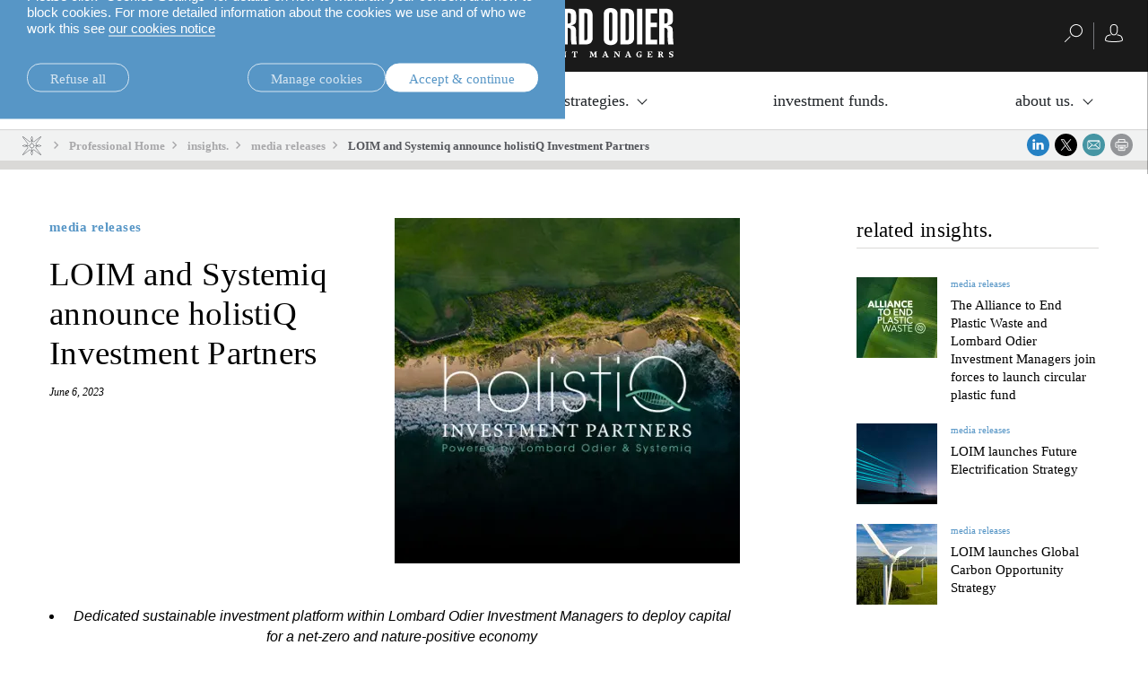

--- FILE ---
content_type: text/html;charset=UTF-8
request_url: https://am.lombardodier.com/en/contents/news/investment-viewpoints/2023/june/BRAND-MED-SUS-loim-systemiq.html
body_size: 28715
content:
<!DOCTYPE html><html xmlns="http://www.w3.org/1999/xhtml" xml:lang="en" lang="en" prefix="og: http://ogp.me/ns#"><head><meta http-equiv="Content-Type" content="text/html; charset=utf-8"/><meta charset="utf-8"><meta http-equiv="x-ua-compatible" content="ie=edge"><meta name="viewport" content="width=device-width, initial-scale=1.0"><title>Lombard Odier Investment Managers and Systemiq announce holistiQ Investment Partners</title><meta name="description" content="LOIM and Systemiq have today announced a new partnership to build holistiQ Investment Partners."><meta property="og:type" name="og:type" content="website"><meta property="og:title" name="og:title" content="Lombard Odier Investment Managers and Systemiq announce holistiQ Investment Partners"><meta name="twitter:title" content="Lombard Odier Investment Managers and Systemiq announce holistiQ Investment Partners"><meta property="og:url" name="og:url" content="https://am.lombardodier.com/contents/news/investment-viewpoints/2023/june/BRAND-MED-SUS-loim-systemiq.html"><meta name="twitter:url" content="https://am.lombardodier.com/contents/news/investment-viewpoints/2023/june/BRAND-MED-SUS-loim-systemiq.html"><meta property="og:description" name="og:description" content="LOIM and Systemiq have today announced a new partnership to build holistiQ Investment Partners."><meta name="twitter:image" content="https://media.lombardodier.com/image/upload/f_auto,c_fill,w_1200,ar_1200:627/v1733253958/locom/_legacy/news/AM_news/2023/june/media_release/Design_sans_titre_%282%29.jpg"><meta property="og:image" name="og:image" content="https://media.lombardodier.com/image/upload/f_auto,c_fill,w_1200,ar_1200:627/v1733253958/locom/_legacy/news/AM_news/2023/june/media_release/Design_sans_titre_%282%29.jpg"><meta name="twitter:card" content="summary_large_image"><link rel="icon" type="image/x-icon" href="/modules/jahia-lodh-templates/img/favicons/favicon.ico" media="(prefers-color-scheme: light)" sizes="16x16"><link rel="icon" type="image/x-icon" href="/modules/jahia-lodh-templates/img/favicons/favicon-dark.ico" media="(prefers-color-scheme: dark)" sizes="16x16"><link rel="icon" type="image/svg+xml" href="/modules/jahia-lodh-templates/img/favicons/favicon.svg"><link rel="apple-touch-icon" sizes="180x180" href="/modules/jahia-lodh-templates/img/favicons/apple-touch-icon.png"><link rel="manifest" href="/modules/jahia-lodh-templates/img/favicons/site.webmanifest"><link rel="mask-icon" href="/modules/jahia-lodh-templates/img/favicons/safari-pinned-tab.svg" color="#292929"><meta name="msapplication-config" content="/modules/jahia-lodh-templates/img/favicons/browserconfig.xml"><meta name="msapplication-TileColor" content="#292929"><meta name="theme-color" content="#292929"><link rel="alternate" hreflang="en" href="https://am.lombardodier.com/contents/news/investment-viewpoints/2023/june/BRAND-MED-SUS-loim-systemiq.html"/><link rel="alternate" hreflang="fr" href="https://am.lombardodier.com/fr/contents/news/investment-viewpoints/2023/june/BRAND-MED-SUS-loim-systemiq.html"/><link rel="alternate" hreflang="de" href="https://am.lombardodier.com/de/contents/news/investment-viewpoints/2023/june/BRAND-MED-SUS-loim-systemiq.html"/><link rel="alternate" hreflang="it" href="https://am.lombardodier.com/it/contents/news/investment-viewpoints/2023/june/BRAND-MED-SUS-loim-systemiq.html"/><link rel="canonical" href="https://am.lombardodier.com/contents/news/investment-viewpoints/2023/june/BRAND-MED-SUS-loim-systemiq.html"/><link rel="alternate" href="https://am.lombardodier.com/contents/news/investment-viewpoints/2023/june/BRAND-MED-SUS-loim-systemiq.html" hreflang="x-default"/><link rel="preload" href="/modules/jahia-lodh-templates/fonts/LombardOdier/LombardOdier-Book.woff2" as="font" type="font/woff2" crossorigin><link rel="preload" href="/modules/jahia-lodh-templates/fonts/LombardOdier/LombardOdier-Medium.woff2" as="font" type="font/woff2" crossorigin><link rel="preload" href="/modules/jahia-lodh-templates/fonts/LombardOdier/LombardOdier-BookItalic.woff2" as="font" type="font/woff2" crossorigin><link rel="preload" href="/modules/jahia-lodh-templates/fonts/LombardOdier/LombardOdier-MediumItalic.woff2" as="font" type="font/woff2" crossorigin><link rel="preload" href="/modules/jahia-lodh-templates/fonts/HelveticaNeueLT/HelveticaNeueLT-Light.woff2" as="font" type="font/woff2" crossorigin><link rel="preload" href="/modules/jahia-lodh-templates/fonts/HelveticaNeueLT/HelveticaNeueLT-Roman.woff2" as="font" type="font/woff2" crossorigin><link rel="stylesheet" href="/modules/jahia-lodh-templates/css/build/lodh-bootstrap-core.css?v=5.10.3"><link rel="preload" as="style" onload="this.onload=null;this.rel='stylesheet'" href="/modules/jahia-lodh-templates/css/build/lodh-bootstrap-features.css?v=5.10.3" ><link rel="preload" as="style" onload="this.onload=null;this.rel='stylesheet'" href="/modules/jahia-lodh-templates/css/build/vendors/animate.min.css?v=5.10.3" ><noscript><link rel="stylesheet" href="/modules/jahia-lodh-templates/css/build/lodh-bootstrap-features.css?v=5.10.3" ><link rel="stylesheet" href="/modules/jahia-lodh-templates/css/build/vendors/animate.min.css?v=5.10.3" ></noscript><link rel="stylesheet" href="/modules/jahia-lodh-templates/css/build/lodh-templates.css?v=5.10.3"/><link rel="preload" as="style" onload="this.onload=null;this.rel='stylesheet'" href="/modules/jahia-lodh-templates/css/build/app.css?v=5.10.3" ><noscript><link rel="stylesheet" href="/modules/jahia-lodh-templates/css/build/app.css?v=5.10.3" ></noscript>
<script src="/modules/jahia-lodh-templates/javascript/build/vendors/js.cookie.min.js?v=5.10.3"></script><script src="/modules/jahia-lodh-cookie-consents/javascript/build/lodh-cookie-consents-loading.min.js?v=1.3.1"></script>
<script type="text/javascript">
;</script><script type="application/ld+json">
{
	"@context" : "http://schema.org",
	"@type": "NewsArticle",
	"mainEntityOfPage": {
		"@type": "WebPage",
		"@id": "https://am.lombardodier.com/contents/news/investment-viewpoints/2023/june/BRAND-MED-SUS-loim-systemiq.html"
	},
	"headline": "LOIM and Systemiq announce holistiQ Investment Partners",
	"image": [
        "https://media.lombardodier.com/image/upload/f_auto,c_fill,w_1200,ar_1200:627/v1733253958/locom/_legacy/news/AM_news/2023/june/media_release/Design_sans_titre_%282%29.jpg"
    ],
    "about": [{ "@type": "Thing", "name": "media releases" },{ "@type": "Thing", "name": "Institutional" },{ "@type": "Thing", "name": "Corporate" },{ "@type": "Thing", "name": "Wholesale" },{ "@type": "Thing", "name": "HolistiQ" }],
	"datePublished": "2023-06-06T08:00:00+02:00",
	"dateModified": "2024-11-29T15:26:09+01:00"
}
</script>



<script type="application/json" id="jahia-data-ctx">{"contextPath":"","lang":"en","uilang":"en","siteUuid":"f608471b-e6e8-4a5e-badb-a1c09587262f","wcag":true,"ckeCfg":""}</script>
<script type="application/json" id="jahia-data-ck">{"path":"/modules/ckeditor/javascript/","lng":"en_US"}</script>
<script src="/javascript/initJahiaContext.js"></script>
<link id="staticAssetCSS0" rel="stylesheet" href="/modules/jahia-lodh-cookie-consents/css/build/lodh-cookie-consents.min.css?v=1.3.1" media="screen" type="text/css"/>
<link id="staticAssetCSS1" rel="stylesheet" href="/modules/jahia-loim-megamenu/css/build/loim-megamenu.min.css?v=3.3.1" media="screen" type="text/css"/>
<link id="staticAssetCSS2" rel="stylesheet" href="https://cdn.jsdelivr.net/gh/lipis/flag-icons@6.6.6/css/flag-icons.min.css" media="screen" type="text/css"/>
<link id="staticAssetCSS3" rel="stylesheet" href="/modules/jahia-loim-context/css/build/loim-entryGateLink.min.css?v=2.3.3" media="screen" type="text/css"/>
<link id="staticAssetCSS4" rel="stylesheet" href="/modules/jahia-lodh-templates/css/build/modules/carousel.css?v=5.10.3" media="screen" type="text/css"/>
<script id="staticAssetJavascript0" src="/modules/jahia-lodh-templates/javascript/build/vendors/jquery.min.js?v=5.10.3"  ></script>
<script id="staticAssetJavascript1" src="/modules/jahia-lodh-templates/javascript/build/app.js?v=5.10.3"  defer></script>
<script id="staticAssetJavascript2" src="/generated-resources/a3c3c406c306cf2a7c11bf4fd252e1.min.js"  ></script>
<script type="text/javascript" nonce="NmE5ZDg2NGEtNGU4Yy00NmIyLWFmMWYtOTQxNThjZDJiMDEw">
    window.digitalDataOverrides = window.digitalDataOverrides || [];
    window.digitalData = {
        "scope": "am",
        "site": {
            "siteInfo": {
                "siteID": "f608471b-e6e8-4a5e-badb-a1c09587262f"
            }
        },
        "page": {
            "pageInfo": {
                "pageID": "7e4a9614-1572-4dea-8a6a-4ec8b971062f",
                "nodeType": "lonewslegnt:news",
                "pageName": "LOIM and Systemiq announce holistiQ Investment Partners",
                "pagePath": "/sites/am/contents/news/investment-viewpoints/2023/june/BRAND-MED-SUS-loim-systemiq",
                "templateName": "null",
                "destinationURL": document.location.origin + document.location.pathname,
                "destinationSearch": document.location.search,
                "referringURL": null,
                "language": "en",
                "categories": ["/sites/systemsite/categories/asset-managment/institutional","/sites/systemsite/categories/asset-managment/themes/corporate","/sites/systemsite/categories/asset-managment/tpd","/sites/systemsite/categories/asset-managment/holistiq"],
                "tags": []
            },
            "consentTypes":[
                
            ]
        },
        "events": [],
        "contextServerPublicUrl": "/modules/jexperience/proxy/am",
        "sourceLocalIdentifierMap" : {},
        "wemInitConfig":  {
            "contextServerUrl" : "/modules/jexperience/proxy/am",
            "isPreview": false,
            "timeoutInMilliseconds": 1000,
            "dxUsername" : "guest",
            "contextServerCookieName" : "context-profile-id",
            "activateWem": false,
            "enableWemActionUrl": "/en/sites/am.enableWem.do",
            "requiredProfileProperties": ['j:nodename'],
            "requiredSessionProperties": [],
            "requireSegments": false,
            "requireScores": false
        }, 
    };

   // Expose Wem init functions  
   wem.init();
  </script>

<script type="text/javascript">
        

        (function (loim, context) {
            loim.context = {
                isInitialized: false,
                showEntryGate: true,
                clientType: 'I',
                countryCode: 'CH',
                languageCode: 'en',
                localeCode: 'en',
                clientTypes: {
                    professional: {
                        label: 'Professional',
                        code: 'I'
                    },
                    private: {
                        label: 'Private',
                        code: 'P'
                    }
                },
                message: '',
                currentResourceCountry: ''
            };
        } (window.loim = window.loim || {}, window.loim.context = window.loim.context || {}));
    </script>

<script>
            window.dataLayer = window.dataLayer || [];
            window.dataLayer.push({ 
                'insightYear': '2023',
                'insightMonth': 'june',
                'insightMainCategory': 'media-releases',
                'insightName': 'BRAND-MED-SUS-loim-systemiq',
                'insightDate': '2023-06-06'
            });
            (function (LO, Analytics) {
                $(document).ready(() => {
                    Analytics.sendEvent('Insights', 'Insight View', 'media-releases'); 
                });
            })((window.LO = window.LO || {}), (window.LO.Analytics = window.LO.Analytics || {}));
        </script>
<script>(function(w,d,s,l,i){w[l]=w[l]||[];w[l].push({'gtm.start':
new Date().getTime(),event:'gtm.js'});var f=d.getElementsByTagName(s)[0],
j=d.createElement(s),dl=l!='dataLayer'?'&l='+l:'';j.async=true;j.src=
'https://www.googletagmanager.com/gtm.js?id='+i+dl;f.parentNode.insertBefore(j,f);
})(window,document,'script','dataLayer','GTM-58SKWQV');</script>
<link rel="preload" as="style" onload="this.onload=null;this.rel='stylesheet'" href="/modules/jahia-lodh-forms/css/build/vendors/chosen.min.css?v=3.1.2" >
<link rel="preload" as="style" onload="this.onload=null;this.rel='stylesheet'" href="/modules/jahia-lodh-templates/css/build/modules/form.css?v=5.10.3" ><noscript><link rel="stylesheet" href="/modules/jahia-lodh-templates/css/build/modules/form.css?v=5.10.3" ></noscript>
<link rel="preload" as="style" onload="this.onload=null;this.rel='stylesheet'" href="/modules/jahia-lodh-templates/css/build/modules/fancybox.css?v=5.10.3" >
<link rel="preload" as="style" onload="this.onload=null;this.rel='stylesheet'" href="/modules/jahia-loim-context/css/build/loim-entryGate.min.css?v=2.3.3" ><noscript><link rel="stylesheet" href="/modules/jahia-loim-context/css/build/loim-entryGate.min.css?v=2.3.3" ></noscript>
<link rel="preload" as="style" onload="this.onload=null;this.rel='stylesheet'" href="/modules/jahia-loim-context/css/build/loim-alerts.min.css?v=2.3.3" ><noscript><link rel="stylesheet" href="/modules/jahia-loim-context/css/build/loim-alerts.min.css?v=2.3.3" ></noscript>
<script type="application/json" id="jahia-data-aggregatedjs">{"scripts":["/modules/jexperience/javascript/jexperience/dist/3_6_2/wem.min.js"]}</script>

<script type="text/javascript" src="/modules/CsrfServlet"></script>
</head><body id="body-wrapper" class="news page template-news live-mode  has-drawers" data-tm-path="/contents/news/investment-viewpoints/2023/june/BRAND-MED-SUS-loim-systemiq"><script type="text/javascript">LO.Cookies.execute(LO.Cookies.Types.MARKETING,function(){
piAId = '272162';
piCId = '1092';
piHostname = 'am.loim.com';

(function() {
	function async_load(){
		var s = document.createElement('script'); s.type = 'text/javascript';
		s.src = ('https:' == document.location.protocol ? 'https://' : 'http://') + piHostname + '/pd.js';
		var c = document.getElementsByTagName('script')[0]; c.parentNode.insertBefore(s, c);
	}
	if(window.attachEvent) { window.attachEvent('onload', async_load); }
	else { window.addEventListener('load', async_load, false); }
})();
});</script><div id="page" class="page">
<div class="cookie-consent" style="display: none;" data-action-url="/home.cookieConsent.do"><div class="cookie-consent-wrapper out"><div class="cookie-title">Cookie information</div><div class="content"><div class="short-text"><p>We use cookies that are necessary to make our site work as well as analytics cookie and third-party cookies to monitor our traffic and to personalise content and ads.</p>

<p>Please click &ldquo;Cookies Settings&rdquo; for details on how to withdraw your consent and how to block cookies. For more detailed information about the cookies we use and of who we work this see <a href="https://www.lombardodier.com/home/politique-de-confidentialite/cookies-notice.html" title="cookies-notice">our cookies notice</a></p>
</div><div class="cookie-settings" style="display: none;"><div class="necessary"><div class="title">Necessary cookies:</div><div class="text"><p>Necessary cookies help make a website usable by enabling basic functions like page navigation and access to secure areas of the website and cannot be switched off in our systems. You can set your browser to block or alert you about these cookies, but some parts of the site will then not work. The website cannot function properly without these cookies.</p>
</div></div><div class="optional"><div class="desc"><div class="title">Optional cookies:</div><div class="text"><p>Statistic cookies help website owners to understand how visitors interact with websites by collecting and reporting information</p>

<p>Marketing cookies are used to track visitors across websites. The intention is to display ads that are relevant and engaging for the individual user and thereby more valuable for publishers and third party advertisers. We work with third parties and make use of third party cookies to make advertising messaging more relevant to you both on and off this website.</p>
</div></div><div class="types"><div class="cookie-type"><label class="tgl"><input type="checkbox" name="coookie-type-marketing" id="coookie-type-marketing" data-cookie-type="marketing" ><span data-on="On" data-off="Off"><span></span></span><span class="title">Marketing</span></label></div><div class="cookie-type"><label class="tgl"><input type="checkbox" name="coookie-type-analytics" id="coookie-type-analytics" data-cookie-type="analytics" ><span data-on="On" data-off="Off"><span></span></span><span class="title">Analytics</span></label></div><div class="cookie-type"><label class="tgl"><input type="checkbox" name="coookie-type-personalization" id="coookie-type-personalization" data-cookie-type="personalization" ><span data-on="On" data-off="Off"><span></span></span><span class="title">Personnalisation</span></label></div><div class="cookie-type"><label class="tgl"><input type="checkbox" name="coookie-type-user_data" id="coookie-type-user_data" data-cookie-type="user_data" ><span data-on="On" data-off="Off"><span></span></span><span class="title">User data</span></label></div></div></div></div><div class="buttons"><a href="#" class="rounded-link shallow refuse-all" data-cookies-refuse-all>Refuse all</a><a href="#" class="rounded-link shallow" data-cookies-settings>Manage cookies</a><a href="#" class="rounded-link accept" data-cookies-accept>Accept & continue</a></div><div class="buttons-settings" style="display: none;"><a href="#" class="rounded-link shallow refuse-all" data-cookies-refuse-all>Refuse all</a><a href="#" class="rounded-link accept-all" data-cookies-accept-all>Accept all</a><a href="#" class="rounded-link save" data-cookies-save>Save settings</a></div></div></div><script src="/modules/jahia-lodh-cookie-consents/javascript/build/lodh-cookie-consents.min.js?v=1.3.1" async></script></div><!-- Google Tag Manager (noscript) --><noscript><iframe src=https://www.googletagmanager.com/ns.html?id=GTM-NXTM2SZ
height="0" width="0" style="display:none;visibility:hidden"></iframe></noscript><!-- End Google Tag Manager (noscript) -->


<header id="loim-header" class="header main-header -fixed "><div class="navbar loim-nav-header"><div class="header-right-action"><button class="navbar-toggler" type="button" data-toggle="collapse" data-target="#loim-navbar-supported-content" aria-controls="loim-navbar-supported-content" aria-expanded="false" aria-label="Toggle navigation"><span class="icon-bar top-bar"></span><span class="icon-bar middle-bar"></span><span class="icon-bar bottom-bar"></span></button><div class="main-lang-chooser-container lo-alternate-language-switcher dot-ellipsis dot-resize-update"><div class="main-lang-chooser"><span class="current">English</span><ul class="languages-dropdown"><li><a href="/fr/contents/news/investment-viewpoints/2023/june/BRAND-MED-SUS-loim-systemiq.html" data-lang="fr" class="lang-chooser-link" title="français"> français</a></li><li><a href="/de/contents/news/investment-viewpoints/2023/june/BRAND-MED-SUS-loim-systemiq.html" data-lang="de" class="lang-chooser-link" title="Deutsch"> Deutsch</a></li><li><a href="/it/contents/news/investment-viewpoints/2023/june/BRAND-MED-SUS-loim-systemiq.html" data-lang="it" class="lang-chooser-link" title="italiano"> italiano</a></li></ul></div></div>
</div><div class="main-link-container"><a href="/home.html" class="main-link" title="Home Page"><span class="main-logo expand icon-"><svg viewBox="0 0 222.75 55" height="55px" fill="#fff"><symbol id="logo_O"><path d="M21.75,34.05c0,2.01.62,2.46,1.84,2.46s1.78-.45,1.78-2.46V7.19c0-2.01-.61-2.46-1.78-2.46s-1.84.45-1.84,2.46v26.87ZM15.86,6.69c0-5.18,4.06-6.69,7.69-6.69s7.75,1.51,7.75,6.69v27.87c0,5.18-4.07,6.68-7.75,6.68s-7.69-1.5-7.69-6.68V6.69Z"/></symbol><symbol id="logo_R"><path d="M104.23,17.22h1.12c2.06,0,2.5-1.12,2.5-2.57v-7.19c0-1.5-.89-1.95-2.23-1.95h-1.39v11.7ZM98.32,40.46V.78h7.8c4.74,0,7.64,1.67,7.64,6.8v5.63c0,2.95-.84,5.4-5.85,5.96v.11c2.62.34,5.4,1.22,5.62,4.85.34,5.29,0,10.86.95,16.33h-5.9c-1.01-4.57-.73-10.53-.73-15.16,0-2.4-.89-3.35-3.62-3.23v18.39h-5.91Z"/></symbol><symbol id="logo_D"><path d="M122.79,35.72h1.39c1.5,0,2.23-.39,2.23-2.95V8.47c0-2.56-.73-2.95-2.23-2.95h-1.39v30.21ZM116.88.78h7.13c5.85,0,8.3,2,8.3,8.97v23.52c0,3.79-2.46,7.19-7.02,7.19h-8.41V.78Z"/></symbol><polygon points=".53 40.46 .53 .78 6.43 .78 6.43 35.28 13.96 35.28 13.96 40.46 .53 40.46"/><use xlink:href="#logo_O"/><path d="M43.55,40.46l-2.12-19.12c-.45-4.07-1-9.87-1.39-13.27h-.22c.05,2.4.22,5.35.22,7.75v24.64h-5.18V.78h8.75l1.9,16.38c.33,2.46.89,7.35.94,12.37h.28c.16-4.12.22-9.14.56-12.32l1.62-16.44h8.75v39.68h-5.18v-18.28c0-4.68.06-9.08.22-14.1h-.22c-.33,2.96-1.23,13.15-1.45,15.27l-2.06,17.11h-5.4Z"/><path d="M67.12,35.72h1.17c1.67,0,2.45-.67,2.45-3.12v-7.53c0-2.45-.78-3.12-2.45-3.12h-1.17v13.77ZM67.12,17.22h1.34c1.5,0,2.11-.67,2.11-2.95v-6.02c0-2.28-.61-2.96-2.11-2.96h-1.34v11.93ZM61.21.78h8.36c4.74,0,6.91,2.89,6.91,7.13v6.3c-.06,3.46-2.06,4.52-5.46,5.3v.11c3.74.72,5.63,1.73,5.63,6.19v6.3c0,4.74-2.17,8.36-7.14,8.36h-8.31V.78Z"/><path d="M88.79,24.52l-1.23-16.5h-.39l-1.45,16.5h3.07ZM83.05.78h8.86l4.51,39.68h-5.96l-1.11-10.76h-4.18l-1.28,10.76h-5.35L83.05.78Z"/><use xlink:href="#logo_R"/><use xlink:href="#logo_D"/><use xlink:href="#logo_O" x="128.84"/><use xlink:href="#logo_D" x="46.36"/><rect x="181.9" y=".78" width="5.91" height="39.68"/><polygon points="191.27 40.46 191.27 .78 204.42 .78 204.42 5.96 197.18 5.96 197.18 16.16 204.14 16.16 204.14 21.35 197.18 21.35 197.18 35.28 204.53 35.28 204.53 40.46 191.27 40.46"/><use xlink:href="#logo_R" x="108.27"/><symbol id="logo_n"><path d="M11.43,54.42v.48h-2.37v-.48l.74-.2.1-5.11-.74-.2v-.48h2.27l3.27,4.15h.05l-.15-3.48-.81-.2v-.48h2.36v.48l-.74.2-.1,5.89h-.61l-4.2-5.21h-.05l.17,4.44.81.2Z"/></symbol><symbol id="logo_e"><path d="M34.68,54.42l.74-.2v-5.11l-.74-.2v-.48h3.91l1.49-.1v.43l.17,1.63h-.43l-.83-1.33h-2.02v2.24h1.28l.2-.74h.48v2.18h-.48l-.2-.81h-1.28v2.34h2.2l.81-1.33h.43l-.17,1.53v.43h-5.56v-.48Z"/></symbol><symbol id="logo_s"><path d="M48.25,49.8c0,1.34,3.38.7,3.38,3.03,0,1.18-.98,2.17-2.7,2.17-.84,0-1.47-.15-2.02-.34v-.43l-.17-1.28h.43l.86,1.32c.24.06.52.11.83.11.86,0,1.32-.24,1.32-.95,0-1.44-3.38-.79-3.38-3.14,0-1.12.97-1.94,2.76-1.94.38,0,.68.02.96.05l.75-.05v.43l.17,1.63h-.43l-.84-1.35c-.22-.05-.44-.08-.73-.08-.7,0-1.2.23-1.2.83Z"/></symbol><symbol id="logo_t"><path d="M62.38,54.42v.48h-3.22v-.48l.84-.2v-5.16h-1.09l-.83,1.33h-.43l.17-1.63v-.43l1.49.1h2.93l1.49-.1v.43l.17,1.63h-.43l-.83-1.33h-1.09v5.16l.84.2Z"/></symbol><symbol id="logo_m"><path d="M72.17,54.42v.48h-2.37v-.48l.74-.2.1-5.11-.74-.2v-.48h2.4l1.76,3.7h.05l1.66-3.7h2.33v.48l-.74.2.08,5.11.74.2v.48h-3.03v-.48l.74-.2-.08-4.38h-.05l-1.81,4.46h-.57l-2.15-4.42h-.05l.17,4.34.81.2Z"/></symbol><symbol id="logo_a"><path d="M150.14,54.42v.48h-3.11v-.48l.73-.2-.51-1.31h-2.33l-.42,1.31.82.2v.48h-2.38v-.48l.74-.2,2.17-5.89h1.27l2.26,5.89.74.2ZM147.01,52.29l-1.01-2.62h-.05l-.83,2.62h1.89Z"/></symbol><path d="M3.03,54.42v.48H0v-.48l.74-.2v-5.11l-.74-.2v-.48h3.03v.48l-.74.2v5.11l.74.2Z"/><use xlink:href="#logo_n"/><path d="M21.89,48.92v-.48h3.12v.48l-.74.2,1.67,4.55h.05l1.36-4.55-.83-.2v-.48h2.38v.48l-.74.2-2.07,5.89h-1.27l-2.17-5.89-.74-.2Z"/><use xlink:href="#logo_e"/><use xlink:href="#logo_s"/><use xlink:href="#logo_t"/><use xlink:href="#logo_m"/><use xlink:href="#logo_e" x="49.55"/><use xlink:href="#logo_n" x="87.02"/><use xlink:href="#logo_t" x="51.45"/><use xlink:href="#logo_m" x="58.99"/><use xlink:href="#logo_a"/><use xlink:href="#logo_n" x="146.85"/><use xlink:href="#logo_a" x="25.44"/><path d="M186.58,50.4l-.72-1.15c-.33-.19-.7-.28-1.2-.28-1.37,0-2.05,1.03-2.05,2.58s.59,2.83,2.01,2.83c.29,0,.56-.07.77-.17v-1.8l-.94-.2v-.48h3.03v.48l-.55.2v2.11c-.39.21-1.41.49-2.39.49-2.05,0-3.47-1.25-3.47-3.23s1.39-3.43,3.66-3.43c.36,0,.69.02.99.07l1.11-.07v.43l.17,1.63h-.43Z"/><use xlink:href="#logo_e" x="158.74"/><path d="M208.33,54.42v.48h-3.03v-.48l.74-.2v-5.11l-.74-.2v-.48h2.84c1.37,0,2.67.43,2.67,1.7,0,.81-.47,1.32-1.18,1.6v.05l1.46,2.45.63.2v.48h-1.92l-1.72-2.91h-.5v2.23l.74.2ZM208.05,51.37c.77,0,1.22-.31,1.22-1.14,0-.87-.5-1.17-1.22-1.17h-.47v2.3h.47Z"/><use xlink:href="#logo_s" x="170.88"/></svg></span><span class="main-logo small icon- hidden"><svg viewBox="0 0 83.37 40" height="40px" fill="#fff"><path d="M59.28,36.91c-.91-1.29-2.21-3.05-3.76-5.09-2.53-3.33-5.18-6.69-6.13-7.79l3.63-3.63h.4c.19.91.99,1.6,1.96,1.6.53,0,1.92-.34,2.98-.67.44-.13,1.07-.33,1.57-.54.59-.25.91-.45.91-.79s-.32-.54-.91-.79c-.51-.21-1.13-.41-1.57-.54-1.06-.32-2.45-.67-2.98-.67-.97,0-1.77.69-1.96,1.6h-.4l-3.63-3.63c.95-1.1,3.6-4.46,6.13-7.79,1.55-2.04,2.85-3.8,3.76-5.09.52-.73.91-1.31,1.16-1.73.36-.58.56-.96.28-1.23-.08-.08-.2-.13-.32-.13-.21,0-.72,0-7.93,5.49-3.24,2.47-6.51,5.05-7.59,5.98l-3.63-3.63v-.4c.91-.19,1.6-.99,1.6-1.96,0-.53-.35-1.92-.67-2.98-.13-.44-.33-1.07-.54-1.57-.25-.59-.45-.91-.79-.91s-.54.32-.79.91c-.21.5-.41,1.13-.54,1.57-.32,1.06-.67,2.45-.67,2.98,0,.97.69,1.77,1.6,1.96v.4l-3.63,3.63c-1.08-.93-4.35-3.51-7.59-5.98C22.02,0,21.52,0,21.3,0c-.12,0-.24.04-.32.13-.28.28-.08.65.28,1.23.26.41.65,1,1.17,1.73.91,1.29,2.21,3.05,3.76,5.09,2.53,3.33,5.18,6.69,6.13,7.79l-3.63,3.63h-.4c-.19-.91-.99-1.6-1.96-1.6-.53,0-1.92.34-2.98.67-.44.13-1.07.33-1.57.54-.59.25-.91.45-.91.79s.32.54.91.79c.5.21,1.13.41,1.57.54,1.06.32,2.45.67,2.98.67.97,0,1.77-.69,1.96-1.6h.4l3.63,3.63c-.95,1.1-3.6,4.46-6.13,7.79-1.55,2.04-2.85,3.8-3.76,5.09-.52.73-.91,1.32-1.17,1.73-.36.58-.56.96-.28,1.23.08.08.19.13.32.13.22,0,.72,0,7.93-5.49,3.24-2.47,6.51-5.05,7.59-5.98.79.79,3.09,3.09,3.63,3.63v.4c-.91.19-1.6.99-1.6,1.96,0,.53.34,1.92.67,2.98.13.44.34,1.07.55,1.57.25.59.44.92.79.92s.54-.32.79-.92c.21-.5.41-1.13.54-1.57.32-1.06.67-2.45.67-2.98,0-.97-.69-1.77-1.6-1.96v-.4l3.63-3.63c1.08.93,4.35,3.51,7.59,5.98,7.21,5.49,7.71,5.49,7.93,5.49h0c.12,0,.24-.05.32-.13.28-.28.08-.65-.28-1.23-.25-.41-.65-1-1.16-1.73ZM55.38,18.8c.7,0,3.36.76,4.38,1.2-1.02.44-3.68,1.2-4.38,1.2s-1.2-.54-1.2-1.2.54-1.2,1.2-1.2ZM26.33,21.2c-.7,0-3.36-.76-4.38-1.2,1.02-.44,3.68-1.2,4.38-1.2s1.2.54,1.2,1.2-.54,1.2-1.2,1.2ZM44.88,12.59l.28-.28c.52-.52,4.08-3.34,7.62-6.04,3.46-2.63,5.59-4.17,6.72-4.91-.74,1.13-2.28,3.26-4.91,6.72-2.7,3.54-5.52,7.11-6.04,7.62l-.28.28,3.62,3.62h-6.15c-.19-2.38-2.1-4.29-4.48-4.48v-6.15l3.62,3.62ZM39.66,5.47c0-.7.76-3.36,1.2-4.38.44,1.02,1.2,3.68,1.2,4.38s-.54,1.2-1.2,1.2-1.2-.54-1.2-1.2ZM33.44,15.98l-.28-.28c-.52-.52-3.34-4.08-6.04-7.62-2.63-3.46-4.17-5.59-4.91-6.72,1.13.74,3.26,2.28,6.72,4.91,3.54,2.7,7.1,5.52,7.62,6.04l.28.28,3.62-3.62v6.15c-2.38.19-4.29,2.1-4.48,4.48h-6.15l3.62-3.62ZM36.84,27.41l-.28.28c-.52.52-4.08,3.34-7.62,6.04-3.46,2.63-5.59,4.17-6.72,4.91.74-1.13,2.28-3.26,4.91-6.72,2.7-3.54,5.52-7.11,6.04-7.62l.28-.28-3.62-3.62h6.15c.19,2.38,2.1,4.29,4.48,4.48v6.15l-3.62-3.62ZM42.06,34.53c0,.7-.76,3.36-1.2,4.38-.44-1.02-1.2-3.68-1.2-4.38s.54-1.2,1.2-1.2,1.2.54,1.2,1.2ZM40.86,24.1c-2.26,0-4.1-1.84-4.1-4.1s1.84-4.1,4.1-4.1,4.1,1.84,4.1,4.1-1.84,4.1-4.1,4.1ZM52.78,33.73c-3.54-2.7-7.11-5.52-7.62-6.04l-.28-.28-3.62,3.62v-6.15c2.38-.19,4.29-2.1,4.48-4.48h6.15l-3.62,3.62.28.28c.52.52,3.34,4.08,6.04,7.62,2.63,3.46,4.17,5.59,4.91,6.72-1.13-.74-3.26-2.28-6.72-4.91Z"/><path d="M1.65,18.42H0v-.68l3.71-.78h.26v6.67l1.6.31v.68H.16v-.68l1.49-.31v-5.21Z"/><path d="M7.17,26.63l4.9-7.36v-.08h-5.37v-2.08h6.86v.68l-4.55,9.62-1.85-.79Z"/><path d="M74.46,21.24c0,3.46-3.77,5.48-7.08,6.63l-.16-.68c2.58-1.07,4.07-2.44,4.83-4.27l-.08-.05c-.57.4-1.26.84-2.25.84-1.57,0-2.92-.92-2.92-2.92s1.47-3.48,3.74-3.48,3.91,1.49,3.91,3.93ZM70.85,22.54c.4,0,.76-.06,1.27-.26l.02-.74c0-2.48-.76-3.38-1.68-3.38-.85,0-1.32.79-1.32,2.11,0,1.49.78,2.28,1.71,2.28Z"/><path d="M75.72,21.21c0-3.46,3.77-5.48,7.08-6.63l.15.68c-2.58,1.07-4.07,2.44-4.83,4.27l.08.05c.57-.4,1.26-.84,2.25-.84,1.57,0,2.92.92,2.92,2.92s-1.47,3.48-3.74,3.48-3.91-1.49-3.91-3.93ZM79.72,24.3c.85,0,1.32-.79,1.32-2.11,0-1.49-.78-2.28-1.71-2.28-.4,0-.76.06-1.27.26l-.02.74c0,2.48.76,3.38,1.68,3.38Z"/></svg></span></a></div><div class="rightnavbtns-container d-flex"><div class="rightnavbtns">
	
<span tabindex="0" class="search-btn">
	<span class="rightnavbtns-icon" title="Search">
		
<svg viewBox="0 0 20 20" height="20px">
    <use xlink:href="#svg-symbol-search" fill="#fff"></use>
</svg>

</span>
</span>
<div class="searchnavbar">
	<div class="searchnavbar-input-container input-container">
		<form name="searchForm" method="get" action="/home/search-results.html">
			<input id="searchinput-right" type="text" name="q" value="" tabindex="-1" class="input black typehead"
				   data-target="list-of-results-right" data-ajax-method="get" data-ajax-url="/home/search-results/pagecontent/search.suggestions.html.ajax" autocomplete="off">
			<label class="label" for="searchinput-right">Search</label>
		</form>
		<ul id="list-of-results-right" class="list-of-results typehead-results lo-scrollbar black"></ul>
	</div>
</div></div><div class="rightnavbtns right"><span id="login-btn" tabindex="0" class="navbarR-toggle menu-btn"><span class="rightnavbtns-icon "><svg xmlns="http://www.w3.org/2000/svg" height="20px" viewBox="0 0 20 20"><path fill="#ffffff" d="M10,12.402c-0.808,0-1.491-0.195-2.051-0.586c-0.547-0.377-0.993-0.875-1.338-1.494 C6.266,9.704,6.016,9.011,5.86,8.242C5.704,7.461,5.625,6.673,5.625,5.879c0-0.469,0.025-1.042,0.078-1.719 c0.039-0.677,0.195-1.321,0.469-1.934c0.273-0.612,0.709-1.139,1.309-1.582C8.067,0.215,8.907,0,10,0s1.934,0.215,2.52,0.645 c0.599,0.443,1.035,0.97,1.309,1.582c0.273,0.612,0.43,1.257,0.469,1.934c0.052,0.677,0.078,1.25,0.078,1.719 c0,0.794-0.078,1.582-0.234,2.363c-0.156,0.769-0.407,1.462-0.752,2.08c-0.346,0.619-0.791,1.117-1.338,1.494 C11.491,12.207,10.807,12.402,10,12.402L10,12.402z M10,0.996c-1.406,0-2.321,0.43-2.744,1.289C6.833,3.145,6.622,4.343,6.622,5.879 c0,0.234,0.025,0.651,0.078,1.25c0.052,0.612,0.188,1.234,0.41,1.865c0.221,0.632,0.56,1.188,1.016,1.67 c0.442,0.495,1.067,0.742,1.875,0.742c0.807,0,1.432-0.247,1.875-0.742c0.455-0.481,0.794-1.038,1.016-1.67 c0.221-0.631,0.357-1.253,0.41-1.865c0.052-0.599,0.078-1.016,0.078-1.25c0-1.536-0.212-2.734-0.635-3.594 C12.321,1.426,11.407,0.996,10,0.996L10,0.996z M10,20c-0.756,0-1.699-0.025-2.832-0.078c-1.133-0.039-2.23-0.14-3.291-0.303 c-1.062-0.162-1.977-0.4-2.745-0.713C0.377,18.594,0,18.171,0,17.637c0.104-0.911,0.248-1.712,0.43-2.402 c0.182-0.677,0.485-1.266,0.908-1.768c0.423-0.501,1.006-0.921,1.749-1.26c0.755-0.325,1.744-0.592,2.969-0.801 c0.13-0.025,0.25,0.004,0.361,0.088c0.11,0.085,0.179,0.192,0.205,0.322c0.025,0.144-0.004,0.271-0.088,0.381 c-0.085,0.111-0.192,0.18-0.322,0.205c-2.148,0.352-3.506,0.912-4.073,1.68c-0.566,0.769-0.947,1.973-1.143,3.613 c0.039,0.104,0.241,0.229,0.605,0.371c0.377,0.156,0.934,0.303,1.67,0.439c0.735,0.137,1.663,0.251,2.783,0.342 c1.106,0.104,2.422,0.156,3.945,0.156s2.838-0.052,3.945-0.156c1.119-0.091,2.047-0.208,2.783-0.352 c0.735-0.143,1.292-0.293,1.67-0.449c0.364-0.156,0.566-0.293,0.605-0.41c-0.195-1.614-0.576-2.803-1.143-3.564 s-1.924-1.318-4.072-1.67c-0.131-0.025-0.238-0.094-0.322-0.205c-0.085-0.11-0.114-0.237-0.088-0.381 c0.025-0.13,0.094-0.237,0.205-0.322c0.11-0.084,0.23-0.113,0.361-0.088c1.224,0.209,2.213,0.476,2.969,0.801 c0.742,0.339,1.324,0.756,1.748,1.25c0.423,0.495,0.726,1.081,0.908,1.758c0.182,0.678,0.325,1.465,0.43,2.363 c0,0.547-0.378,0.983-1.133,1.309c-0.769,0.313-1.684,0.554-2.744,0.723c-1.062,0.17-2.158,0.273-3.291,0.313 C11.7,19.975,10.755,20,10,20L10,20z"></path></svg></span></span></div><div id="rightnavbar" class="rightnavbar menu-container" data-toggler="-active"><div class="rightnavbar-overflow"><nav><ul class="rightnavbar-user">
    

<li>
    <a class="rightnavbar-link link-area entry-gate-link" aria-hidden="true" tabindex="-1" href="#" onclick="window.loim.entryGate.openModal(false);return false;">
        <span class="">
            </span>
    </a>
</li></ul><div class="clear"></div><ul class="rightnavbar-links"> <li><a href="https://www.lombardodier.com/home.html" class="rightnavbar-link link-area" tabindex="-1" target="_blank" aria-hidden="true">lombardodier.com</a></li></ul><span class="rightnavbar-closer d-none d-md-block" aria-hidden="true" title="Close login menu" data-toggle="rightnavbar" tabindex="-1"><span> close<span class="navbar-toggle -active"><span class="sr-only"></span><span class="icon-bar top-bar"></span><span class="icon-bar middle-bar"></span><span class="icon-bar bottom-bar"></span></span></span></span></nav></div></div><div class="clear"></div></div></div>
<nav id="loim-navbar" class="navbar navbar-expand-md navbar-light bg-white"><div id="loim-navbar-supported-content" class="navbar-collapse collapse"><div class="navbar-nav d-flex justify-content-between">

<div class="nav-item d-inline-flex flex-column dropdown has-megamenu"><a class="nav-link dropdown-toggle" href="#" id="navbarDropdown0" tabIndex="0" role="button" data-toggle="dropdown" aria-haspopup="true" aria-expanded="false"> insights.</a><div class="dropdown-menu megamenu" aria-labelledby="navbarDropdown0"><div class="megamenu-container"><a class="dropdown-item primary-megamenu-entry"  title="insights." tabindex="0" href="/professional/insights.html"><span class="d-none d-md-block">insights.</span><span class="d-block d-md-none mobile-megamenu-entry">insights</span></a><div class="dropdown-divider d-none d-md-block"></div><div class="d-flex row"><div class="col-md-3 megamenu-insight-column"><div class="overviewinline"><div class="row d-none d-md-block"><div class="col-12"><div class="overviewbloc-top-content"><span class="overviewbloc-categorie mb-4">equities</span><h4 class="overviewbloc-title"><a class="overviewbloc-link link-area" href="/insights/2026/january/net-zero-investing-shows-resilience.html">Net-zero investing shows resilience in a year of shocks and shifts </a></h4><time class="overviewbloc-date" datetime="2026-01-21 09:30">January 21, 2026</time></div><div class="overviewbloc-description"> Our annual review explores how net-zero investing helped performance in 2025 and the importance of smart portfolio positioning.</div></div></div><div class="row d-flex"><div class="col-4 col-md-12"><a href="/insights/2026/january/net-zero-investing-shows-resilience.html" title="Net-zero investing shows resilience in a year of shocks and shifts " class="overviewbloc-imgcontainer col-2"><div class="overviewbloc-imgcontainer-wrapper" style="background-color: #2A414C;"><img src="https://media.lombardodier.com/image/upload/f_auto,c_fill,w_270,ar_27:10/v1768560361/loim/news/2026/january/tnz-equity/LOIM-TNZ_LOgreen.jpg" alt=""  width="270" height="100"  srcset="https://media.lombardodier.com/image/upload/f_auto,c_fill,w_270,ar_27:10/v1768560361/loim/news/2026/january/tnz-equity/LOIM-TNZ_LOgreen.jpg 270w, https://media.lombardodier.com/image/upload/f_auto,c_fill,w_200,ar_27:10/v1768560361/loim/news/2026/january/tnz-equity/LOIM-TNZ_LOgreen.jpg 200w, https://media.lombardodier.com/image/upload/f_auto,c_fill,w_300,ar_27:10/v1768560361/loim/news/2026/january/tnz-equity/LOIM-TNZ_LOgreen.jpg 300w, https://media.lombardodier.com/image/upload/f_auto,c_fill,w_400,ar_27:10/v1768560361/loim/news/2026/january/tnz-equity/LOIM-TNZ_LOgreen.jpg 400w, https://media.lombardodier.com/image/upload/f_auto,c_fill,w_500,ar_27:10/v1768560361/loim/news/2026/january/tnz-equity/LOIM-TNZ_LOgreen.jpg 500w, https://media.lombardodier.com/image/upload/f_auto,c_fill,w_540,ar_27:10/v1768560361/loim/news/2026/january/tnz-equity/LOIM-TNZ_LOgreen.jpg 540w" sizes="(max-width: 767px) 210px, (max-width: 991px) calc(100vw / 4 - 30px), (max-width: 1280px) calc((100vw - 80px) / 4 - 30px), 270px" loading="lazy"/></div></a></div><div class="col-8 d-md-none"><span class="overviewbloc-categorie mb-4">equities</span><h4 class="overviewbloc-title"><a class="overviewbloc-link link-area" href="/insights/2026/january/net-zero-investing-shows-resilience.html">Net-zero investing shows resilience in a year of shocks and shifts </a></h4></div></div></div></div><div class="col-md-3 megamenu-insight-column"><div class="overviewinline"><div class="row d-none d-md-block"><div class="col-12"><div class="overviewbloc-top-content"><span class="overviewbloc-categorie mb-4">fixed income</span><h4 class="overviewbloc-title"><a class="overviewbloc-link link-area" href="/insights/2026/january/fixed-income-in-2026.html">Fixed income in 2026: expect a soft landing, but be ready for alternative scenarios </a></h4><time class="overviewbloc-date" datetime="2026-01-14 10:30">January 14, 2026</time></div><div class="overviewbloc-description"> What are the risks to a soft landing, and what tactical opportunities can investors exploit in the ongoing carry environment?&nbsp;</div></div></div><div class="row d-flex"><div class="col-4 col-md-12"><a href="/insights/2026/january/fixed-income-in-2026.html" title="Fixed income in 2026: expect a soft landing, but be ready for alternative scenarios " class="overviewbloc-imgcontainer col-2"><div class="overviewbloc-imgcontainer-wrapper" style="background-color: #D9E8F3;"><img src="https://media.lombardodier.com/image/upload/f_auto,c_fill,w_270,ar_27:10/v1768316833/loim/news/2026/january/alphorum-q1/Alphorum_LOgreen.jpg" alt=""  width="270" height="100"  srcset="https://media.lombardodier.com/image/upload/f_auto,c_fill,w_270,ar_27:10/v1768316833/loim/news/2026/january/alphorum-q1/Alphorum_LOgreen.jpg 270w, https://media.lombardodier.com/image/upload/f_auto,c_fill,w_200,ar_27:10/v1768316833/loim/news/2026/january/alphorum-q1/Alphorum_LOgreen.jpg 200w, https://media.lombardodier.com/image/upload/f_auto,c_fill,w_300,ar_27:10/v1768316833/loim/news/2026/january/alphorum-q1/Alphorum_LOgreen.jpg 300w, https://media.lombardodier.com/image/upload/f_auto,c_fill,w_400,ar_27:10/v1768316833/loim/news/2026/january/alphorum-q1/Alphorum_LOgreen.jpg 400w, https://media.lombardodier.com/image/upload/f_auto,c_fill,w_500,ar_27:10/v1768316833/loim/news/2026/january/alphorum-q1/Alphorum_LOgreen.jpg 500w, https://media.lombardodier.com/image/upload/f_auto,c_fill,w_540,ar_27:10/v1768316833/loim/news/2026/january/alphorum-q1/Alphorum_LOgreen.jpg 540w" sizes="(max-width: 767px) 210px, (max-width: 991px) calc(100vw / 4 - 30px), (max-width: 1280px) calc((100vw - 80px) / 4 - 30px), 270px" loading="lazy"/></div></a></div><div class="col-8 d-md-none"><span class="overviewbloc-categorie mb-4">fixed income</span><h4 class="overviewbloc-title"><a class="overviewbloc-link link-area" href="/insights/2026/january/fixed-income-in-2026.html">Fixed income in 2026: expect a soft landing, but be ready for alternative scenarios </a></h4></div></div></div></div><div class="col-md-3 megamenu-insight-column"><div class="overviewinline"><div class="row d-none d-md-block"><div class="col-12"><div class="overviewbloc-top-content"><span class="overviewbloc-categorie mb-4">multi-asset</span><h4 class="overviewbloc-title"><a class="overviewbloc-link link-area" href="/insights/2026/january/multi-asset-responding-to-extreme-investment-scenarios.html">Multi asset: responding to extreme investment scenarios</a></h4><time class="overviewbloc-date" datetime="2026-01-13 09:00">January 13, 2026</time></div><div class="overviewbloc-description"> Will 2026 offer a Goldilocks scenario or are risks lurking? The Q1 edition of Simply put considers how to respond to extreme scenarios.</div></div></div><div class="row d-flex"><div class="col-4 col-md-12"><a href="/insights/2026/january/multi-asset-responding-to-extreme-investment-scenarios.html" title="Multi asset: responding to extreme investment scenarios" class="overviewbloc-imgcontainer col-2"><div class="overviewbloc-imgcontainer-wrapper" style="background-color: #929CA3;"><img src="https://media.lombardodier.com/image/upload/f_auto,c_fill,w_270,ar_27:10/v1767959653/loim/news/2026/january/multiasset-CIO/Q1_Simply_insight_LOgreen.jpg" alt=""  width="270" height="100"  srcset="https://media.lombardodier.com/image/upload/f_auto,c_fill,w_270,ar_27:10/v1767959653/loim/news/2026/january/multiasset-CIO/Q1_Simply_insight_LOgreen.jpg 270w, https://media.lombardodier.com/image/upload/f_auto,c_fill,w_200,ar_27:10/v1767959653/loim/news/2026/january/multiasset-CIO/Q1_Simply_insight_LOgreen.jpg 200w, https://media.lombardodier.com/image/upload/f_auto,c_fill,w_300,ar_27:10/v1767959653/loim/news/2026/january/multiasset-CIO/Q1_Simply_insight_LOgreen.jpg 300w, https://media.lombardodier.com/image/upload/f_auto,c_fill,w_400,ar_27:10/v1767959653/loim/news/2026/january/multiasset-CIO/Q1_Simply_insight_LOgreen.jpg 400w, https://media.lombardodier.com/image/upload/f_auto,c_fill,w_500,ar_27:10/v1767959653/loim/news/2026/january/multiasset-CIO/Q1_Simply_insight_LOgreen.jpg 500w, https://media.lombardodier.com/image/upload/f_auto,c_fill,w_540,ar_27:10/v1767959653/loim/news/2026/january/multiasset-CIO/Q1_Simply_insight_LOgreen.jpg 540w" sizes="(max-width: 767px) 210px, (max-width: 991px) calc(100vw / 4 - 30px), (max-width: 1280px) calc((100vw - 80px) / 4 - 30px), 270px" loading="lazy"/></div></a></div><div class="col-8 d-md-none"><span class="overviewbloc-categorie mb-4">multi-asset</span><h4 class="overviewbloc-title"><a class="overviewbloc-link link-area" href="/insights/2026/january/multi-asset-responding-to-extreme-investment-scenarios.html">Multi asset: responding to extreme investment scenarios</a></h4></div></div></div></div><div class="col-md-3"><a class="dropdown-item secondary-megamenu-entry megamenu-entry" target="_self" title="All insights" tabindex="0" href="/professional/insights.html">All insights</a><a class="dropdown-item secondary-megamenu-entry megamenu-entry"  title="rethink stability." tabindex="0" href="/professional/insights/rethink-stability.html">rethink stability</a><a class="dropdown-item secondary-megamenu-entry megamenu-entry noclick-megamenu-entry" onclick="return false;" title="Special Reports" tabindex="0" href="#">Special Reports</a><a class="dropdown-item tertiary-megamenu-entry megamenu-entry"  title="Investor survey: The Next Decade" tabindex="0" href="/professional/insights/special-reports/investor-survey-the-next-decade.html">Investor survey: The Next Decade</a><a class="dropdown-item secondary-megamenu-entry megamenu-entry noclick-megamenu-entry" onclick="return false;" title="Sharpe thinking" tabindex="0" href="#">Sharpe thinking</a><a class="dropdown-item tertiary-megamenu-entry megamenu-entry"  title="Q3 2024: The value of a contrarian mindset" tabindex="0" href="/professional/insights/sharpe-thinking/sharpe-thinking-contrarian-value.html">Q3 2024: The value of a contrarian mindset</a><a class="dropdown-item tertiary-megamenu-entry megamenu-entry"  title="Q4 2024: Our 2025 investment outlooks " tabindex="0" href="/professional/insights/sharpe-thinking/202411-the-2025-outlook.html">Q4 2024: Our 2025 investment outlooks </a><a class="dropdown-item tertiary-megamenu-entry megamenu-entry"  title="Q1 2025: exploiting divergence for investor advantage" tabindex="0" href="/professional/insights/sharpe-thinking/Q1-2025-exploiting-divergence-for-investor-advantage.html">Q1 2025: exploiting divergence for investor advantage</a><a class="dropdown-item secondary-megamenu-entry megamenu-entry"  title="glossary." tabindex="0" href="/professional/insights/glossary.html">glossary</a></div></div></div></div></div>

<div class="nav-item d-inline-flex flex-column dropdown has-megamenu"><a class="nav-link dropdown-toggle" href="#" id="navbarDropdown1" tabIndex="0" role="button" data-toggle="dropdown" aria-haspopup="true" aria-expanded="false"> sustainability.</a><div class="dropdown-menu megamenu" aria-labelledby="navbarDropdown1"><div class="megamenu-container"><a class="dropdown-item primary-megamenu-entry" data-target="#7db15e72-10ed-4452-b17d-f93de941ffec" title="sustainability." tabindex="0" href="/professional/sustainability.html"><span class="d-none d-md-block">sustainability.</span><span class="d-block d-md-none mobile-megamenu-entry">sustainability</span></a><div class="dropdown-divider d-none d-md-block"></div><div class="d-flex row"><div class="d-none col-md-3 megamenu-cover-container"><div class="megamenu-cover megamenu-main-cover megamenu-show-cover" id="7db15e72-10ed-4452-b17d-f93de941ffec"><img src="https://media.lombardodier.com/image/upload/f_auto,w_270/v1732820547/locom/_legacy/images/Sustainability/Sustainability-2_PressureOfChange.jpg" alt="sustainability." class="megamenu-cover megamenu-main-cover megamenu-show-cover"  width="270" height="219"  srcset="https://media.lombardodier.com/image/upload/f_auto,w_270/v1732820547/locom/_legacy/images/Sustainability/Sustainability-2_PressureOfChange.jpg 270w, https://media.lombardodier.com/image/upload/f_auto,w_200/v1732820547/locom/_legacy/images/Sustainability/Sustainability-2_PressureOfChange.jpg 200w, https://media.lombardodier.com/image/upload/f_auto,w_300/v1732820547/locom/_legacy/images/Sustainability/Sustainability-2_PressureOfChange.jpg 300w, https://media.lombardodier.com/image/upload/f_auto,w_400/v1732820547/locom/_legacy/images/Sustainability/Sustainability-2_PressureOfChange.jpg 400w, https://media.lombardodier.com/image/upload/f_auto,w_500/v1732820547/locom/_legacy/images/Sustainability/Sustainability-2_PressureOfChange.jpg 500w" sizes="(max-width: 767px) 210px, (max-width: 991px) calc(100vw / 4 - 30px), (max-width: 1280px) calc((100vw - 80px) / 4 - 30px), 270px" loading="lazy"/></div></div><div class="col-12 col-md-3"><a class="dropdown-item secondary-megamenu-entry megamenu-entry"  title="a sustainable economy through systems change." tabindex="0" href="/en/professional/sustainability/a-sustainable-economy-through-systems-change.html">a sustainable economy through systems change</a><a class="dropdown-item secondary-megamenu-entry megamenu-entry"  title="our stewardship framework." tabindex="0" href="/professional/sustainability/our-stewardship-framework.html">our stewardship framework</a></div><div class="col-12 col-md-3"><a class="dropdown-item secondary-megamenu-entry megamenu-entry"  title="our place within the European SFDR." tabindex="0" href="/professional/sustainability/european-SFDR.html">our place within the European SFDR</a><a class="dropdown-item secondary-megamenu-entry megamenu-entry"  title="an overview of EU regulation." tabindex="0" href="/professional/sustainability/an-overview-of-eu-regulation.html">an overview of EU regulation</a></div><div class="col-12 col-md-3"><a class="dropdown-item secondary-megamenu-entry megamenu-entry"  title="TargetNetZero Simulator" tabindex="0" href="/professional/sustainability/tnz-simulator.html">TargetNetZero Simulator</a><a class="dropdown-item secondary-megamenu-entry megamenu-entry"  title="Why nature?" tabindex="0" href="/professional/sustainability/why-nature.html">Why nature?</a></div></div></div></div></div>

<div class="nav-item d-inline-flex flex-column dropdown has-megamenu"><a class="nav-link dropdown-toggle" href="#" id="navbarDropdown2" tabIndex="0" role="button" data-toggle="dropdown" aria-haspopup="true" aria-expanded="false"> investment strategies.</a><div class="dropdown-menu megamenu" aria-labelledby="navbarDropdown2"><div class="megamenu-container"><a class="dropdown-item primary-megamenu-entry noclick-megamenu-entry" onclick="return false;" title="investment strategies." tabindex="0" href="#"><span class="d-none d-md-block">investment strategies.</span><span class="d-block d-md-none mobile-megamenu-entry">investment strategies</span></a><div class="dropdown-divider d-none d-md-block"></div><div class="grid-5-columns"><div><a class="dropdown-item secondary-megamenu-entry megamenu-entry"  title="equities." tabindex="0" href="/professional/asset-classes/equities.html">equities</a><a class="dropdown-item tertiary-megamenu-entry megamenu-entry"  title="sustainable." tabindex="0" href="/professional/asset-classes/equities/sustainable.html">sustainable</a><a class="dropdown-item tertiary-megamenu-entry megamenu-entry"  title="regional." tabindex="0" href="/professional/asset-classes/equities/regional.html">regional</a><a class="dropdown-item tertiary-megamenu-entry megamenu-entry"  title="thematic." tabindex="0" href="/professional/asset-classes/equities/thematic.html">thematic</a></div><div><a class="dropdown-item secondary-megamenu-entry megamenu-entry"  title="fixed income." tabindex="0" href="/professional/asset-classes/fixed-income.html">fixed income</a><a class="dropdown-item tertiary-megamenu-entry megamenu-entry"  title="Sustainable" tabindex="0" href="/professional/asset-classes/fixed-income/sustainable.html">Sustainable</a><a class="dropdown-item tertiary-megamenu-entry megamenu-entry"  title="global fixed income." tabindex="0" href="/professional/asset-classes/fixed-income/global.html">global fixed income</a><a class="dropdown-item tertiary-megamenu-entry megamenu-entry"  title="regional fixed income." tabindex="0" href="/professional/asset-classes/fixed-income/regional.html">regional fixed income</a><a class="dropdown-item tertiary-megamenu-entry megamenu-entry"  title="money market." tabindex="0" href="/professional/asset-classes/fixed-income/money-market.html">money market</a></div><div><a class="dropdown-item secondary-megamenu-entry megamenu-entry"  title="alternatives." tabindex="0" href="/professional/asset-classes/alternatives.html">alternatives</a><a class="dropdown-item tertiary-megamenu-entry megamenu-entry"  title="Asset Backed Loan" tabindex="0" href="/professional/asset-classes/alternatives/asset-backed-loan.html">Asset Backed Loan</a><a class="dropdown-item tertiary-megamenu-entry megamenu-entry"  title="DataEdge Market Neutral " tabindex="0" href="/professional/asset-classes/alternatives/data-edge-market-neutral.html">DataEdge Market Neutral </a><a class="dropdown-item tertiary-megamenu-entry megamenu-entry"  title="DOM Global Macro" tabindex="0" href="/professional/asset-classes/alternatives/dom-global-macro.html">DOM Global Macro</a><a class="dropdown-item tertiary-megamenu-entry megamenu-entry"  title="Global Carbon Opportunity" tabindex="0" href="/professional/asset-classes/alternatives/global-carbon-opportunity.html">Global Carbon Opportunity</a><a class="dropdown-item tertiary-megamenu-entry megamenu-entry"  title="Lombard Odier Private Assets" tabindex="0" href="/professional/asset-classes/alternatives/lombard-odier-private-assets.html">Lombard Odier Private Assets</a><a class="dropdown-item tertiary-megamenu-entry megamenu-entry"  title="Lombard Odier Secondaries" tabindex="0" href="/professional/asset-classes/alternatives/lombard-odier-secondaries.html">Lombard Odier Secondaries</a><a class="dropdown-item tertiary-megamenu-entry megamenu-entry"  title="Plastic Circularity Strategy" tabindex="0" href="/professional/asset-classes/alternatives/plastic-circularity-strategy.html">Plastic Circularity Strategy</a><a class="dropdown-item tertiary-megamenu-entry megamenu-entry"  title="Sustainable Private Credit " tabindex="0" href="/professional/asset-classes/alternatives/sustainable-private-credit.html">Sustainable Private Credit </a><a class="dropdown-item tertiary-megamenu-entry megamenu-entry"  title="Transition Materials" tabindex="0" href="/professional/asset-classes/alternatives/transition-materials.html">Transition Materials</a></div><div><a class="dropdown-item secondary-megamenu-entry megamenu-entry"  title="multi-asset." tabindex="0" href="/professional/asset-classes/multi-asset.html">multi-asset</a><a class="dropdown-item tertiary-megamenu-entry megamenu-entry"  title="All Roads" tabindex="0" href="/professional/asset-classes/multi-asset/all-roads.html">All Roads</a></div><div><a class="dropdown-item secondary-megamenu-entry megamenu-entry"  title="convertibles." tabindex="0" href="/professional/asset-classes/convertibles.html">convertibles</a><a class="dropdown-item tertiary-megamenu-entry megamenu-entry"  title="Global Convertible Bonds" tabindex="0" href="/professional/asset-classes/convertibles/global-convertible-bonds.html">Global Convertible Bonds</a></div></div></div></div></div><div class="nav-item d-inline-flex"><a class="nav-link"  title="investment funds." tabindex="0" href="/funds">investment funds.</a></div>

<div class="nav-item d-inline-flex flex-column dropdown has-megamenu"><a class="nav-link dropdown-toggle" href="#" id="navbarDropdown4" tabIndex="0" role="button" data-toggle="dropdown" aria-haspopup="true" aria-expanded="false"> about us.</a><div class="dropdown-menu megamenu" aria-labelledby="navbarDropdown4"><div class="megamenu-container"><a class="dropdown-item primary-megamenu-entry noclick-megamenu-entry" data-target="#69ae16a4-a36e-46e5-ba3b-da470d43671b"onclick="return false;" title="about us." tabindex="0" href="#"><span class="d-none d-md-block">about us.</span><span class="d-block d-md-none mobile-megamenu-entry">about us</span></a><a class="dropdown-item megamenu-lo-link" href="https://www.lombardodier.com/home.html" target="_blank"><span>lombardodier.com</span><svg xmlns="http://www.w3.org/2000/svg" width="16" height="20" viewBox="0 0 16.904 22.206"><g transform="translate(-178.671 -144.95)"><path d="M2185.075,1535.155h-10.051a.5.5,0,0,1,0-1h9.551V1513.95h-9.551a.5.5,0,0,1,0-1h10.051a.5.5,0,0,1,.5.5v21.206A.5.5,0,0,1,2185.075,1535.155Z" transform="translate(-1990 -1368)" fill="#392e2c"/><path d="M2179.663,1524.552h-10.492a.5.5,0,0,1,0-1h10.492a.5.5,0,0,1,0,1Z" transform="translate(-1990 -1368)" fill="#392e2c"/><path d="M2175.683,1528.646a.5.5,0,0,1-.354-.854l3.733-3.733-3.726-3.6a.5.5,0,1,1,.694-.72l4.093,3.949a.5.5,0,0,1,.006.713l-4.093,4.092A.5.5,0,0,1,2175.683,1528.646Z" transform="translate(-1990 -1368)" fill="#392e2c"/></g></svg></a><div class="dropdown-divider d-none d-md-block"></div><div class="d-flex row"><div class="d-none col-md-3 megamenu-cover-container"><div class="megamenu-cover megamenu-main-cover megamenu-show-cover" id="69ae16a4-a36e-46e5-ba3b-da470d43671b"><img src="https://media.lombardodier.com/image/upload/f_auto,w_270/v1732845657/locom/_legacy/images/About%20us/AsiaLOcom_SectionLOcom-9-LaMaison.jpg" alt="about us." class="megamenu-cover megamenu-main-cover megamenu-show-cover"  width="270" height="219"  srcset="https://media.lombardodier.com/image/upload/f_auto,w_270/v1732845657/locom/_legacy/images/About%20us/AsiaLOcom_SectionLOcom-9-LaMaison.jpg 270w, https://media.lombardodier.com/image/upload/f_auto,w_200/v1732845657/locom/_legacy/images/About%20us/AsiaLOcom_SectionLOcom-9-LaMaison.jpg 200w, https://media.lombardodier.com/image/upload/f_auto,w_300/v1732845657/locom/_legacy/images/About%20us/AsiaLOcom_SectionLOcom-9-LaMaison.jpg 300w, https://media.lombardodier.com/image/upload/f_auto,w_400/v1732845657/locom/_legacy/images/About%20us/AsiaLOcom_SectionLOcom-9-LaMaison.jpg 400w, https://media.lombardodier.com/image/upload/f_auto,w_500/v1732845657/locom/_legacy/images/About%20us/AsiaLOcom_SectionLOcom-9-LaMaison.jpg 500w" sizes="(max-width: 767px) 210px, (max-width: 991px) calc(100vw / 4 - 30px), (max-width: 1280px) calc((100vw - 80px) / 4 - 30px), 270px" loading="lazy"/></div></div><div class="col-12 col-md-3"><a class="dropdown-item secondary-megamenu-entry megamenu-entry"  title="who we are." tabindex="0" href="/professional/about-us/who-we-are.html">who we are</a><a class="dropdown-item secondary-megamenu-entry megamenu-entry"  title="our clients." tabindex="0" href="/professional/about-us/our-clients.html">our clients</a><a class="dropdown-item secondary-megamenu-entry megamenu-entry"  title="diversity, equity &amp; inclusion." tabindex="0" href="/professional/about-us/diversity-equity-inclusion.html">diversity, equity & inclusion</a><a class="dropdown-item secondary-megamenu-entry megamenu-entry noclick-megamenu-entry" onclick="return false;" title="business leadership." tabindex="0" href="#">business leadership</a><a class="dropdown-item tertiary-megamenu-entry megamenu-entry"  title="Jean-Pascal Porcherot" tabindex="0" href="/professional/about-us/business-leadership/jean-pascal-porcherot.html">Jean-Pascal Porcherot</a><a class="dropdown-item tertiary-megamenu-entry megamenu-entry"  title="Bettina Ducat" tabindex="0" href="/professional/about-us/business-leadership/bettina-ducat.html">Bettina Ducat</a><a class="dropdown-item tertiary-megamenu-entry megamenu-entry"  title="Vincent Magnenat" tabindex="0" href="/professional/about-us/business-leadership/vincent-magnenat.html">Vincent Magnenat</a><a class="dropdown-item tertiary-megamenu-entry megamenu-entry"  title="Adam Molina" tabindex="0" href="/professional/about-us/business-leadership/adam-molina.html">Adam Molina</a><a class="dropdown-item tertiary-megamenu-entry megamenu-entry"  title="Inès Mossaz" tabindex="0" href="/professional/about-us/business-leadership/ines-mossaz.html">Inès Mossaz</a><a class="dropdown-item tertiary-megamenu-entry megamenu-entry"  title="David Belmont" tabindex="0" href="/professional/about-us/business-leadership/david-belmont.html">David Belmont</a><a class="dropdown-item tertiary-megamenu-entry megamenu-entry"  title="Yannik Zufferey" tabindex="0" href="/professional/about-us/business-leadership/yannik-zufferey.html">Yannik Zufferey</a></div><div class="col-12 col-md-6"><a class="dropdown-item secondary-megamenu-entry megamenu-entry"  title="contact." tabindex="0" href="/professional/about-us/offices.html">contact</a><a class="dropdown-item secondary-megamenu-entry megamenu-entry"  title="careers." tabindex="0" href="/professional/about-us/careers.html">careers</a><a class="dropdown-item secondary-megamenu-entry megamenu-entry"  title="press." tabindex="0" href="/professional/about-us/press.html">press</a></div><div class="dropdown-divider lo-link-divider"></div><a class="dropdown-item megamenu-lo-link d-mobile" href="https://www.lombardodier.com/home.html" target="_blank"><span>lombardodier.com</span><svg xmlns="http://www.w3.org/2000/svg" width="16" height="20" viewBox="0 0 16.904 22.206"><g transform="translate(-178.671 -144.95)"><path d="M2185.075,1535.155h-10.051a.5.5,0,0,1,0-1h9.551V1513.95h-9.551a.5.5,0,0,1,0-1h10.051a.5.5,0,0,1,.5.5v21.206A.5.5,0,0,1,2185.075,1535.155Z" transform="translate(-1990 -1368)" fill="#392e2c"/><path d="M2179.663,1524.552h-10.492a.5.5,0,0,1,0-1h10.492a.5.5,0,0,1,0,1Z" transform="translate(-1990 -1368)" fill="#392e2c"/><path d="M2175.683,1528.646a.5.5,0,0,1-.354-.854l3.733-3.733-3.726-3.6a.5.5,0,1,1,.694-.72l4.093,3.949a.5.5,0,0,1,.006.713l-4.093,4.092A.5.5,0,0,1,2175.683,1528.646Z" transform="translate(-1990 -1368)" fill="#392e2c"/></g></svg></a></div></div></div></div></div></div></nav></header><div id="content-wrapper" class="content-wrapper"><main><div class="breadcrumb-wrapper "><div class="breadcrumb-container"><div class="max-content-wrapper"><ul class="main-breadcrumb"><li><a href="/home.html" class="breadcrumb-item home" title="Global Home"><svg width="21px" height="21px" viewBox="0 0 21 21"><path fill="#54565b" d="M20.177,19.38c-0.246-0.342-0.537-0.738-0.871-1.189c-0.335-0.451-0.708-0.943-1.118-1.477 c-0.656-0.875-1.292-1.706-1.907-2.492s-1.052-1.322-1.312-1.609l1.907-1.907h0.226c0.041,0.246,0.157,0.447,0.349,0.604 c0.191,0.157,0.417,0.236,0.676,0.236c0.137,0,0.362-0.038,0.677-0.113s0.608-0.153,0.881-0.235c0.123-0.027,0.26-0.068,0.41-0.123 s0.294-0.109,0.431-0.164c0.15-0.068,0.267-0.13,0.349-0.185s0.123-0.13,0.123-0.226s-0.041-0.171-0.123-0.226 s-0.198-0.116-0.349-0.185c-0.137-0.055-0.28-0.109-0.431-0.164s-0.287-0.096-0.41-0.123c-0.273-0.082-0.567-0.161-0.881-0.236 s-0.54-0.112-0.677-0.112c-0.26,0-0.485,0.078-0.676,0.235c-0.191,0.157-0.308,0.359-0.349,0.605h-0.226L14.97,8.388 c0.26-0.287,0.697-0.824,1.312-1.61s1.25-1.616,1.907-2.491c0.41-0.533,0.783-1.025,1.118-1.477 c0.334-0.451,0.625-0.848,0.871-1.189c0.137-0.191,0.256-0.362,0.359-0.513s0.188-0.28,0.256-0.39 c0.082-0.15,0.144-0.277,0.185-0.38s0.027-0.194-0.041-0.276l-0.082-0.041c0,0-0.034-0.007-0.103-0.021 c-0.055,0-0.287,0.119-0.697,0.358s-1.565,1.077-3.465,2.513c-0.848,0.656-1.65,1.285-2.409,1.887 c-0.758,0.602-1.281,1.025-1.568,1.271l-1.907-1.907V3.896c0.246-0.041,0.448-0.157,0.605-0.349s0.235-0.417,0.235-0.677 c0-0.137-0.038-0.362-0.112-0.677c-0.075-0.314-0.154-0.608-0.236-0.882c-0.027-0.123-0.068-0.26-0.123-0.41 s-0.109-0.294-0.164-0.431c-0.068-0.15-0.13-0.267-0.185-0.349S10.596,0,10.5,0s-0.171,0.041-0.226,0.123s-0.116,0.198-0.185,0.349 c-0.055,0.137-0.109,0.28-0.164,0.431S9.83,1.189,9.803,1.313C9.721,1.586,9.642,1.88,9.567,2.194 c-0.075,0.314-0.112,0.54-0.112,0.677c0,0.26,0.078,0.485,0.235,0.677s0.359,0.308,0.605,0.349v0.226L8.388,6.029 c-0.287-0.246-0.81-0.67-1.568-1.271c-0.759-0.602-1.568-1.23-2.43-1.887C2.504,1.436,1.356,0.598,0.946,0.358S0.296,0,0.228,0 C0.201,0,0.173,0.007,0.146,0.021L0.064,0.062c-0.068,0.082-0.082,0.174-0.041,0.276s0.103,0.229,0.185,0.38 c0.068,0.109,0.154,0.239,0.256,0.39S0.686,1.429,0.823,1.62C1.069,1.962,1.359,2.358,1.694,2.81 c0.335,0.451,0.708,0.943,1.118,1.477c0.656,0.875,1.292,1.705,1.907,2.491s1.052,1.323,1.312,1.61l-1.907,1.907H3.898 c-0.041-0.246-0.157-0.448-0.349-0.605C3.358,9.532,3.133,9.454,2.873,9.454c-0.137,0-0.362,0.037-0.677,0.112 S1.588,9.721,1.315,9.803c-0.123,0.027-0.26,0.068-0.41,0.123s-0.294,0.109-0.431,0.164c-0.15,0.068-0.267,0.13-0.349,0.185 s-0.123,0.13-0.123,0.226s0.041,0.171,0.123,0.226s0.198,0.116,0.349,0.185c0.137,0.055,0.28,0.109,0.431,0.164 s0.287,0.096,0.41,0.123c0.273,0.082,0.567,0.16,0.881,0.235s0.54,0.113,0.677,0.113c0.26,0,0.485-0.079,0.676-0.236 c0.191-0.157,0.308-0.358,0.349-0.604h0.226l1.907,1.907c-0.26,0.287-0.697,0.823-1.312,1.609s-1.25,1.617-1.907,2.492 c-0.41,0.533-0.783,1.025-1.118,1.477c-0.334,0.451-0.625,0.848-0.871,1.189c-0.137,0.191-0.256,0.362-0.359,0.513 s-0.188,0.28-0.256,0.39c-0.082,0.15-0.144,0.276-0.185,0.379s-0.027,0.195,0.041,0.277l0.082,0.041c0,0,0.027,0.007,0.082,0.021 c0.068,0,0.308-0.12,0.718-0.359s1.558-1.076,3.444-2.512c0.861-0.656,1.671-1.285,2.43-1.887c0.758-0.602,1.281-1.025,1.568-1.271 c0.205,0.219,0.537,0.557,0.995,1.015c0.458,0.458,0.762,0.756,0.912,0.893v0.226c-0.246,0.041-0.448,0.157-0.605,0.349 s-0.235,0.417-0.235,0.677c0,0.137,0.038,0.362,0.112,0.677c0.075,0.314,0.154,0.608,0.236,0.882c0.027,0.123,0.068,0.26,0.123,0.41 s0.109,0.294,0.164,0.431c0.068,0.15,0.13,0.267,0.185,0.349S10.404,21,10.5,21s0.171-0.041,0.226-0.123s0.116-0.198,0.185-0.349 c0.055-0.137,0.109-0.28,0.164-0.431s0.096-0.287,0.123-0.41c0.082-0.273,0.161-0.567,0.236-0.882 c0.075-0.314,0.112-0.54,0.112-0.677c0-0.26-0.078-0.485-0.235-0.677s-0.359-0.308-0.605-0.349v-0.226l1.907-1.907 c0.287,0.246,0.81,0.67,1.568,1.271c0.759,0.602,1.562,1.224,2.409,1.866c1.9,1.449,3.055,2.293,3.465,2.532S20.697,21,20.751,21 l0,0c0.041,0,0.075-0.007,0.103-0.021l0.082-0.041c0.068-0.082,0.082-0.175,0.041-0.277s-0.109-0.229-0.205-0.379 c-0.055-0.109-0.133-0.239-0.236-0.39S20.314,19.571,20.177,19.38L20.177,19.38z M18.127,9.864c0.178,0,0.537,0.075,1.077,0.226 c0.54,0.15,0.946,0.287,1.22,0.41c-0.273,0.109-0.68,0.242-1.22,0.399c-0.54,0.157-0.899,0.236-1.077,0.236 s-0.328-0.062-0.451-0.185s-0.184-0.273-0.184-0.451s0.061-0.328,0.184-0.451S17.949,9.864,18.127,9.864z M2.873,11.136 c-0.178,0-0.537-0.079-1.077-0.236c-0.54-0.157-0.946-0.29-1.22-0.399c0.273-0.123,0.68-0.26,1.22-0.41 c0.54-0.15,0.899-0.226,1.077-0.226s0.328,0.062,0.451,0.185s0.184,0.273,0.184,0.451s-0.061,0.328-0.184,0.451 S3.051,11.136,2.873,11.136z M12.612,6.604l0.144-0.144c0.137-0.137,0.605-0.523,1.404-1.159c0.8-0.636,1.664-1.309,2.594-2.02 c0.916-0.684,1.661-1.234,2.235-1.651c0.574-0.417,1.004-0.721,1.292-0.912c-0.191,0.287-0.496,0.718-0.912,1.292 c-0.417,0.574-0.967,1.319-1.651,2.235c-0.71,0.93-1.384,1.794-2.02,2.594c-0.635,0.8-1.021,1.269-1.158,1.405l-0.144,0.144 l1.886,1.907h-3.219c-0.055-0.629-0.304-1.166-0.749-1.61s-0.98-0.693-1.609-0.748v-3.22L12.612,6.604L12.612,6.604z M9.864,2.871 c0-0.178,0.079-0.54,0.236-1.087s0.291-0.95,0.4-1.21c0.109,0.26,0.243,0.663,0.4,1.21s0.236,0.909,0.236,1.087 s-0.062,0.328-0.185,0.451S10.678,3.507,10.5,3.507s-0.328-0.062-0.451-0.185S9.864,3.049,9.864,2.871z M6.604,8.388L6.461,8.244 C6.324,8.107,5.938,7.639,5.303,6.839c-0.636-0.8-1.309-1.664-2.02-2.594C2.6,3.329,2.049,2.584,1.632,2.01 C1.216,1.436,0.912,1.005,0.72,0.718C1.007,0.909,1.438,1.213,2.012,1.63c0.574,0.417,1.319,0.968,2.235,1.651 c0.93,0.711,1.794,1.384,2.594,2.02C7.64,5.937,8.108,6.323,8.245,6.46l0.144,0.144l1.907-1.887v3.22 C9.666,7.991,9.13,8.24,8.686,8.685s-0.694,0.981-0.749,1.61H4.718L6.604,8.388z M8.388,14.396L8.245,14.54 c-0.137,0.137-0.605,0.522-1.404,1.158c-0.8,0.636-1.664,1.31-2.594,2.021c-0.916,0.684-1.661,1.233-2.235,1.65 c-0.574,0.417-1.004,0.722-1.292,0.913c0.191-0.287,0.496-0.718,0.912-1.292c0.417-0.574,0.967-1.319,1.651-2.235 c0.71-0.93,1.384-1.795,2.02-2.595c0.635-0.8,1.021-1.268,1.158-1.404l0.144-0.144l-1.886-1.907h3.219 c0.055,0.629,0.304,1.165,0.749,1.609s0.98,0.694,1.609,0.749v3.22L8.388,14.396L8.388,14.396z M11.136,18.129 c0,0.178-0.079,0.54-0.236,1.087s-0.291,0.95-0.4,1.21c-0.123-0.26-0.26-0.663-0.41-1.21s-0.226-0.909-0.226-1.087 s0.062-0.328,0.185-0.451s0.273-0.185,0.451-0.185s0.328,0.062,0.451,0.185S11.136,17.951,11.136,18.129z M10.5,12.653 c-0.588,0-1.093-0.212-1.517-0.636s-0.636-0.93-0.636-1.518s0.212-1.094,0.636-1.518S9.912,8.347,10.5,8.347 s1.093,0.212,1.517,0.636s0.636,0.93,0.636,1.518s-0.212,1.094-0.636,1.518S11.088,12.653,10.5,12.653L10.5,12.653z M16.753,17.719 c-0.93-0.711-1.794-1.385-2.594-2.021c-0.799-0.636-1.268-1.021-1.404-1.158l-0.144-0.144l-1.907,1.887v-3.22 c0.629-0.055,1.165-0.305,1.609-0.749s0.694-0.98,0.749-1.609h3.219l-1.886,1.907l0.144,0.144c0.137,0.137,0.523,0.604,1.158,1.404 c0.636,0.8,1.309,1.665,2.02,2.595c0.684,0.916,1.234,1.661,1.651,2.235c0.417,0.574,0.721,1.005,0.912,1.292 c-0.287-0.191-0.718-0.496-1.292-0.913C18.414,18.952,17.669,18.402,16.753,17.719L16.753,17.719z"></path></svg></a></li><li><a href="/professional.html" class="breadcrumb-item">Professional Home</a></li><li><a href="/professional/insights.html" class="breadcrumb-item">insights.</a></li><li><a href="/professional/insights.html?categories=media-releases" class="breadcrumb-item">media releases</a></li><li><span class="breadcrumb-item">LOIM and Systemiq announce holistiQ Investment Partners</span></li></ul><ul class="social-sharer"><li><a class="social-link linkedin" target="_blank" href="#share-linkedin" onclick="window.open('https://www.linkedin.com/shareArticle?mini=true&url=https%3A%2F%2Fam.lombardodier.com%2Fcontents%2Fnews%2Finvestment-viewpoints%2F2023%2Fjune%2FBRAND-MED-SUS-loim-systemiq.html&title=LOIM%20and%20Systemiq%20announce%20holistiQ%20Investment%20Partners', 'share-dialog', 'width=626,height=436'); return false;" title="Share this article on LinkedIn" data-analytics-click data-analytics-category="Action Social" data-analytics-action="Action Share - linkedin" data-analytics-label="/contents/news/investment-viewpoints/2023/june/BRAND-MED-SUS-loim-systemiq"><svg xmlns="http://www.w3.org/2000/svg" x="0px" y="0px" width="45px" height="45px" viewBox="0 0 45 45" enable-background="new 0 0 45 45" xml:space="preserve"><path fill="#FFFFFF" d="M16.203,31.91h-4.386V17.875h4.386V31.91z M13.898,16.119h-0.032c-1.587,0-2.616-1.073-2.616-2.432 c0-1.386,1.06-2.437,2.679-2.437c1.617,0,2.613,1.048,2.644,2.433C16.573,15.043,15.546,16.119,13.898,16.119 M33.75,31.91h-4.973 v-7.263c0-1.901-0.777-3.198-2.488-3.198c-1.309,0-2.036,0.875-2.375,1.719c-0.127,0.304-0.107,0.725-0.107,1.148v7.594H18.88 c0,0,0.064-12.866,0-14.035h4.927v2.202c0.291-0.963,1.865-2.337,4.378-2.337c3.115,0,5.564,2.019,5.564,6.366V31.91z"></path></svg></a></li><li><a class="social-link x" target="_blank" href="#share-twitter" onclick="window.open('https://twitter.com/intent/tweet?text=LOIM%20and%20Systemiq%20announce%20holistiQ%20Investment%20Partners%20via%20%40LOIMnews&url=https%3A%2F%2Fam.lombardodier.com%2Fcontents%2Fnews%2Finvestment-viewpoints%2F2023%2Fjune%2FBRAND-MED-SUS-loim-systemiq.html', 'share-dialog', 'width=626,height=436'); return false;" title="Share this article on Twitter" data-analytics-click data-analytics-category="Action Social" data-analytics-action="Action Share - twitter" data-analytics-label="/contents/news/investment-viewpoints/2023/june/BRAND-MED-SUS-loim-systemiq"><svg xmlns="http://www.w3.org/2000/svg" x="0px" y="0px" width="45px" height="45px" viewBox="0 0 45 45" enable-background="new 0 0 45 45" xml:space="preserve"><path fill="#FFFFFF" d="m25.03,20.8l8.16-9.48h-1.93l-7.08,8.23-5.66-8.23h-6.52l8.55,12.45-8.55,9.94h1.93l7.48-8.69,5.97,8.69h6.52l-8.87-12.91h0Zm-2.65,3.08l-.87-1.24-6.9-9.86h2.97l5.56,7.96.87,1.24,7.23,10.35h-2.97l-5.9-8.44h0Z"></path></svg></a></li><li><a class="social-link mail-to" href="mailto:?subject=Lombard%20Odier%20-%20LOIM%20and%20Systemiq%20announce%20holistiQ%20Investment%20Partners&body=I read this article and found it interesting! I think you will too.%0A%0ALOIM%20and%20Systemiq%20announce%20holistiQ%20Investment%20Partners%0Ahttps%3A%2F%2Fam.lombardodier.com%2Fcontents%2Fnews%2Finvestment-viewpoints%2F2023%2Fjune%2FBRAND-MED-SUS-loim-systemiq.html" title="Mail this article" data-analytics-click data-analytics-category="Action header autre" data-analytics-action="Action mail this article" data-analytics-label="/contents/news/investment-viewpoints/2023/june/BRAND-MED-SUS-loim-systemiq"><svg xmlns="http://www.w3.org/2000/svg" x="0px" y="0px" width="45px" height="45px" viewBox="0 0 45 45" enable-background="new 0 0 45 45" xml:space="preserve"><path fill="none" stroke="#FFFFFF" stroke-width="1.5" stroke-linecap="round" stroke-linejoin="round" stroke-miterlimit="10" d=" M32.58,14.5H12.42c-1.056,0-1.92,0.8-1.92,1.778v12.444c0,0.5,0.227,0.951,0.588,1.274l8.755-7.496l-8.755,7.496 c0.346,0.311,0.815,0.504,1.332,0.504h20.16c0.517,0,0.986-0.193,1.332-0.504L25.157,22.5l8.755,7.496 c0.361-0.323,0.588-0.774,0.588-1.274V16.278C34.5,15.3,33.636,14.5,32.58,14.5z"></path><path fill="none" stroke="#FFFFFF" stroke-width="1.5" stroke-linecap="round" stroke-linejoin="round" stroke-miterlimit="10" d=" M23.769,23.688l10.143-8.685c-0.346-0.31-0.814-0.504-1.331-0.504H12.42c-0.517,0-0.985,0.194-1.331,0.504l10.143,8.685 C21.956,24.279,23.043,24.279,23.769,23.688z"></path></svg></a></li><li class="d-none d-md-block"><a class="action-link" href="javascript:if(LO.LazyLoading) LO.LazyLoading.forceImagesLoading();$.fancybox.close();window.print();" title="Print this page" data-analytics-click data-analytics-category="Action header autre" data-analytics-action="Action print this article" data-analytics-label="/contents/news/investment-viewpoints/2023/june/BRAND-MED-SUS-loim-systemiq"><svg xmlns="http://www.w3.org/2000/svg" x="0px" y="0px" width="45px" height="45px" viewBox="0 0 45 45" enable-background="new 0 0 45 45" xml:space="preserve"><line fill="none" stroke="#FFFFFF" stroke-width="1.75" stroke-linecap="round" stroke-linejoin="round" stroke-miterlimit="10" x1="19.789" y1="27.456" x2="25.63" y2="27.456"></line><line fill="none" stroke="#FFFFFF" stroke-width="1.75" stroke-miterlimit="10" x1="31.397" y1="23.863" x2="14.021" y2="23.863"></line><line fill="none" stroke="#FFFFFF" stroke-width="1.75" stroke-linecap="round" stroke-linejoin="round" stroke-miterlimit="10" x1="19.746" y1="27.405" x2="25.674" y2="27.405"></line><line fill="none" stroke="#FFFFFF" stroke-width="1.75" stroke-linecap="round" stroke-linejoin="round" stroke-miterlimit="10" x1="19.746" y1="30.1" x2="25.674" y2="30.1"></line><path fill="none" stroke="#FFFFFF" stroke-width="1.75" stroke-linejoin="round" stroke-miterlimit="10" d="M14.491,27.506h-2.517 c-0.672,0-1.219-0.464-1.219-1.026v-8.361c0-0.563,0.547-1.024,1.219-1.024h21.469c0.672,0,1.223,0.462,1.223,1.024v8.361 c0,0.563-0.551,1.026-1.223,1.026h-2.563"></path><polyline fill="none" stroke="#FFFFFF" stroke-width="1.75" stroke-miterlimit="10" points="28.913,23.874 28.913,33.634 16.504,33.634 16.504,23.874"></polyline><polyline fill="none" stroke="#FFFFFF" stroke-width="1.75" stroke-miterlimit="10" points="16.507,17.046 16.507,11.8 28.915,11.8 28.915,17.046"></polyline><ellipse fill="none" stroke="#FFFFFF" stroke-width="1.75" stroke-miterlimit="10" cx="14.475" cy="20.028" rx="0.317" ry="0.267"></ellipse></svg></a></li></ul><script type="application/ld+json">
                    {
                        "@context": "http://schema.org/",
                        "@type": "BreadcrumbList",
                        "itemListElement": [
                            
                                {
                                    "@type": "ListItem",
                                    "position": 1,
                                    "item": {
                                        "name": "Global Home",
                                        "@id": "/home.html"
                                    }
                                },
                                {
                                    "@type": "ListItem",
                                    "position": 2,
                                    "item": {
                                        "name": "Professional Home",
                                        "@id": "https://am.lombardodier.com/professional.html"
                                    }
                                },
                                {
                                    "@type": "ListItem",
                                    "position": 3,
                                    "item": {
                                        "name": "insights.",
                                        "@id": "https://am.lombardodier.com/professional/insights.html"
                                    }
                                },
                                {
                                    "@type": "ListItem",
                                    "position": 4,
                                    "item": {
                                        "name": "media releases",
                                        "@id": "https://am.lombardodier.com/professional/insights.html?categories=media-releases"
                                    }
                                },
                                {
                                    "@type": "ListItem",
                                    "position": 5,
                                    "item": {
                                        "name": "LOIM and Systemiq announce holistiQ Investment Partners",
                                        "@id": "https://am.lombardodier.com/contents/news/investment-viewpoints/2023/june/BRAND-MED-SUS-loim-systemiq.html"
                                    }
                                }
                        ]
                    }
              </script></div></div></div><div class="reader-toolContainer">
<div class="reader-tool"><span></span></div></div><div class="clear"></div><input type="hidden" name="insight_categorie" value="june">

<div class="page-background">
	<section class="page-wrapper no-header-fixed">
		<div class="layout with-sidebar row">
			<div class="col-md-8">
				<article class="page-content reader-top">
					<div class="bloc-floatingimg  margin-bottom-30 right">
	<div class="inlinecontent-content-wrapper">
		<header class="content-title">
			<div class="floating-title">
				<p class="content-categorie">media releases</p>
				<h1 class="page-title">LOIM and Systemiq announce holistiQ Investment Partners</h1>
			</div>

			<figure class="floatingimg-imagecontainer">
					<div style="background-color: #010E10;">
                        <img src="https://media.lombardodier.com/image/upload/f_auto,w_385/v1733233485/locom/_legacy/news/AM_news/2023/june/media_release/Design_sans_titre.jpg" alt="Lombard Odier Investment Managers and Systemiq announce holistiQ Investment Partners"  width="385" height="385"  srcset="https://media.lombardodier.com/image/upload/f_auto,w_385/v1733233485/locom/_legacy/news/AM_news/2023/june/media_release/Design_sans_titre.jpg 385w, https://media.lombardodier.com/image/upload/f_auto,w_200/v1733233485/locom/_legacy/news/AM_news/2023/june/media_release/Design_sans_titre.jpg 200w, https://media.lombardodier.com/image/upload/f_auto,w_300/v1733233485/locom/_legacy/news/AM_news/2023/june/media_release/Design_sans_titre.jpg 300w, https://media.lombardodier.com/image/upload/f_auto,w_400/v1733233485/locom/_legacy/news/AM_news/2023/june/media_release/Design_sans_titre.jpg 400w, https://media.lombardodier.com/image/upload/f_auto,w_450/v1733233485/locom/_legacy/news/AM_news/2023/june/media_release/Design_sans_titre.jpg 450w" sizes="(max-width: 767px) calc(100vw - 60px), (max-width: 1279px) calc(((100vw - 80px) * 2 / 3 - 30px) / 2), 385px"/></div>
                    </figure>
			<time class="overviewbloc-date" datetime="Jun 6, 2023, 8:00:00 AM">
				June 6, 2023</time>

			<div class="clear"></div></header>

		<div class="inlinecontent-description">
			<p align="center" style="text-align:center">&nbsp;</p>

<p align="center" style="text-align:center">&nbsp;</p>

<p align="center" style="text-align:center">&nbsp;</p>

<p align="center" style="text-align:center">&nbsp;</p>

<p align="center" style="text-align:center">&nbsp;</p>

<p align="center" style="text-align:center">&nbsp;</p>

<ul>
 <li style="text-align: center;"><em>Dedicated sustainable investment platform within Lombard Odier Investment Managers to deploy capital for a net-zero and nature-positive economy</em></li>
 <li style="text-align: center;"><em>holistiQ will identify and invest into critical themes of the environmental transition expected to reshape the world economy in the coming decades, generating investment performance</em></li>
</ul>

<p>&nbsp;</p>

<p>Lombard Odier Investment Managers (&ldquo;LOIM&rdquo;), the asset management arm of Swiss banking group, Lombard Odier, and Systemiq, the leading system change company, have today announced a new partnership to build holistiQ Investment Partners (&ldquo;holistiQ&rdquo;).<sup>1</sup></p>

<p>holistiQ will operate as a new platform within LOIM solely dedicated to sustainable investing and will combine Lombard Odier&rsquo;s asset management heritage, commitment to sustainability and investment track record, with Systemiq&rsquo;s deep analytical understanding and expertise in economic system transformation.</p>

<p>Driven by clear convictions on the speed and scale of the economic transition, the platform will seek to deploy capital to capture investment opportunities, concentrating on the transformation of key economic systems such as energy; land and oceans; and materials. holistiQ will aim to offer a diversified, innovative suite of investment strategies across both public and private markets with a dedicated pillar on nature-based solutions.</p>

<p>Robust research and science-based forecasting of the economic transition to a more sustainable and regenerative future, and the impact this will have across sectors and geographies, should enable holistiQ to support clients to capitalise on new investment opportunities across the environmental transition to drive healthy potential returns.</p>

<p>holistiQ will be led jointly by Taraneh Azad, Managing Partner of Systemiq and Jean-Pascal Porcherot, Lombard Odier Managing Partner in charge of the asset management business, alongside their current roles. They will be overseeing a team of more than 100, drawn from across both LOIM and Systemiq, combining cutting-edge quantitative research with highly-skilled investment professionals.<br />
<br />
<strong>Hubert Keller, Senior Managing Partner at Lombard Odier </strong>said: &ldquo;holistiQ marks an important milestone in the history of both companies and signals the strength of our shared ambition of creating innovative solutions to drive progress in the global environmental transition. It is a unique partnership that will leverage the distinct, yet simultaneously interwoven capabilities of both institutions. Furthermore, it exemplifies Lombard Odier&rsquo;s commitment to continuously develop leading investment solutions to meet the needs of our clients, underpinning our commitment to serving them as a leading sustainable investor focused on delivering performance. We look forward to deepening our existing relationship with Systemiq through this partnership.&rdquo;</p>

<p><strong>Jeremy Oppenheim, Founding/Senior Partner of Systemiq,</strong> said: &ldquo;To build a net positive global economy $5-6 trillion of investment capital needs to be deployed across the world every year, most of this will be private capital. Systemiq has worked with Lombard Odier for several years and we have found the perfect partner with whom to build holistiQ. Combining the best research capabilities from across the two houses, we will develop distinctive investment strategies with clear convictions based on both scientific and economic insights.&rdquo;</p>
</div>
	</div>
</div><div id="content-40fb43d2-8a25-41aa-ac30-67350e8e6072" class="bloc-floatingimg margin-bottom-30 right"><div class="inlinecontent-content-wrapper"><h2 class="part-title inlinecontent-title">About Lombard Odier IM</h2><div class="inlinecontent-description"><p style="text-align:justify">At Lombard Odier Investment Managers, we are rethinkers with one goal in mind. To provide our clients with outstanding investment solutions that meet their needs for the long term and evolve to thrive in the challenging world in which we all live.&nbsp;</p>

<p>We are focused investment specialists, seeking out investment opportunities that lie on less trodden paths, where our diverse and talented team can add genuine, persistent, value to our clients. We constantly rethink what we know and do, innovating to create new strategies and develop new ways of investing.&nbsp;</p>

<p>We believe that the next economic revolution has already begun, and that sustainability will be a major driver of returns for the foreseeable future and beyond. For those with the skills to adapt to this new reality, sustainability would create new sources of alpha, open up new investment opportunities and lead to enhanced return and reduced portfolio risk.</p>

<p>Our team of sustainability experts combine sophisticated data sources, academic rigour, and technical innovation to create leading-edge, science-based tools that provide unique insights that are available to all our investment professionals.&nbsp;</p>

<p>These unique insights are reflected directly in our growing range of dedicated sustainable investment strategies that are aligned to this core belief.</p>

<p>With more than 180 investment professionals, we are a global business with a network of 13 offices across Europe, Asia and North America and have assets under management of 63 billion CHF (as of 31 December 2022).</p>

<h2><br />
About Systemiq</h2>

<p>Systemiq, the system-change company, was founded in 2016 to drive the achievement of the Paris Agreement and the Sustainable Development Goals, by bringing speed and scale to transforming five systems that shape how we live and work: energy, nature and food, materials, the built environment, and finance.</p>

<p>A certified B Corp, Systemiq combines strategic advisory with high-impact, on-the-ground work, and partners with business, finance, policy-makers and civil society to deliver change.</p>

<p>Systemiq&rsquo;s more than 340 people are based in Brazil, France, Germany, Indonesia, the Netherlands and the UK. Find out more at<a href="https://www.systemiq.earth"> www.systemiq.earth</a></p>

<h2><br />
Contact</h2>

<table border="0" cellpadding="22" cellspacing="15" style="width:100%;">
 <tbody>
  <tr>
   <td>
   <div><strong>Lombard Odier Investment Managers</strong></div>

   <div>Celeste Herriger</div>

   <div>Head of PR, Lombard Odier Investment Managers</div>

   <div>Tel.: +44 20 3206 6167</div>

   <div><span style="color:#f39c12;"><a href="mailto:c.herriger@lombardodier.com?subject=CB%20press%20release">c.herriger@lombardodier.com</a></span></div>
   </td>
   <td><strong>Lombard Odier Group</strong><br />
   Andreas Kessler<br />
   Group Head of Comms, Lombard Odier<br />
   +41 (0) 44 214 1464<br />
   <a href="mailto:An.Kessler@lombardodier.com">An.Kessler@lombardodier.com</a></td>
  </tr>
  <tr>
   <td><strong>Systemiq</strong><br />
   Lara Cornwall<br />
   +44 7341 348784<br />
   <a href="mailto:Lara.Cornwall@theblakeneygroup.com">Lara.Cornwall@theblakeneygroup.com</a></td>
   <td>&nbsp;</td>
  </tr>
 </tbody>
</table>

<div>&nbsp;</div>

<div>&nbsp;</div>
</div></div></div><div class="lo-text custom-link-color-f62b2780-637d-4a8c-a9ec-7f9f939287f7" ><h3>Sources</h3>

<div><span style="font-size:11px;">1 holistiQ Investment Partners&rsquo; is a trading name of the Lombard Odier Investment Managers group. It is not a legal entity, unincorporated society or partnership. Any dealings in respect of holistiQ Investment Partners shall be carried out solely through LOIM regulated entities and their authorized officers. Systemiq Limited is not a regulated entity and nothing in this press release is intended to imply that Systemiq Limited will carry out regulated activity in any jurisdiction</span></div>
</div><div class="spacer" id="spacer-2c124c73-dbb0-41d1-b646-1d95d5431843"><style type="text/css">#spacer-2c124c73-dbb0-41d1-b646-1d95d5431843 { margin-bottom: 30px; }@media(max-width:1199px){}@media(max-width:991px){}@media(max-width:768px){}@media(max-width:575px){}</style></div><div id="content-7ab7075e-a0ca-49f7-82ea-257b01088a73" class="bloc-floatingimg margin-bottom-30 right"><div class="inlinecontent-content-wrapper"><h2 class="part-title inlinecontent-title">important information.</h2><div class="inlinecontent-description"><div>
<div>
<div>
<div>
<p><span style="font-size:11px;">This document is issued by Lombard Odier Asset Management (Europe) Limited, authorised and regulated by the Financial Conduct Authority (the &ldquo;FCA&rdquo;), and entered on the FCA register with registration number 515393. Lombard Odier Investment Managers (&ldquo;LOIM&rdquo;) is a trade name.<br />
This document is provided for information purposes only and does not constitute an offer or a recommendation to purchase or sell any security or service. It is not intended for distribution, publication, or use in any jurisdiction where such distribution, publication, or use would be unlawful. This material does not contain personalized recommendations or advice and is not intended to substitute any professional advice on investment in financial products. Before entering into any transaction, an investor should consider carefully the suitability of a transaction to his/her particular circumstances and, where necessary, obtain independent professional advice in respect of risks, as well as any legal, regulatory, credit, tax, and accounting consequences. This document is the property of LOIM and is addressed to its recipient exclusively for their personal use. It may not be reproduced (in whole or in part), transmitted, modified, or used for any other purpose without the prior written permission of LOIM.<br />
Although certain information has been obtained from public sources believed to be reliable, without independent verification, we cannot guarantee its accuracy or the completeness of all information available from public sources.<br />
Views and opinions expressed are for informational purposes only and do not constitute a recommendation by LOIM to buy, sell or hold any security. Views and opinions are current as of the date of this presentation and may be subject to change. They should not be construed as investment advice.<br />
No part of this material may be (i) copied, photocopied or duplicated in any form, by any means, or (ii) distributed to any person that is not an employee, officer, director, or authorised agent of the recipient, without LOIM&rsquo;s prior consent.<br />
&copy;2023 Lombard Odier IM. All rights reserved.</span></p>
</div>
</div>
</div>
</div>
</div></div></div><div class="clear"></div></article>
			</div>
			<div class="sidebar col-md-3">
				<div class="sidebar_container">
					<div class="sidebar_containerheight">
						<div class="sidebar_content">
							<section class="sidecontent" data-news-recall-src="relatedNews">
		<h3 class="sidecontent-title">
			related insights.</h3>
		<ul>
			<li class="sidelink row no-gutters">
			<p class="col-4" style="background-color: #376422;">
				<a class="d-block sidelink-image-container" title="The Alliance to End Plastic Waste and Lombard Odier Investment Managers join forces to launch circular plastic fund" href="/contents/news/media-releases/2022/may/the-alliance-to-end-plastic-wast.html">
                    <img src="https://media.lombardodier.com/image/upload/f_auto,c_fill,w_90,ar_1:1/v1733176473/locom/_legacy/news/AM_news/2022/May/Media%20release/Press-release_Circular-Plastic-fund_LOcom.jpg" alt="The Alliance to End Plastic Waste and Lombard Odier Investment Managers join forces to launch circular plastic fund"  width="90" height="90"  srcset="https://media.lombardodier.com/image/upload/f_auto,c_fill,w_90,ar_1:1/v1733176473/locom/_legacy/news/AM_news/2022/May/Media%20release/Press-release_Circular-Plastic-fund_LOcom.jpg 90w, https://media.lombardodier.com/image/upload/f_auto,c_fill,w_200,ar_1:1/v1733176473/locom/_legacy/news/AM_news/2022/May/Media%20release/Press-release_Circular-Plastic-fund_LOcom.jpg 200w, https://media.lombardodier.com/image/upload/f_auto,c_fill,w_300,ar_1:1/v1733176473/locom/_legacy/news/AM_news/2022/May/Media%20release/Press-release_Circular-Plastic-fund_LOcom.jpg 300w, https://media.lombardodier.com/image/upload/f_auto,c_fill,w_400,ar_1:1/v1733176473/locom/_legacy/news/AM_news/2022/May/Media%20release/Press-release_Circular-Plastic-fund_LOcom.jpg 400w, https://media.lombardodier.com/image/upload/f_auto,c_fill,w_450,ar_1:1/v1733176473/locom/_legacy/news/AM_news/2022/May/Media%20release/Press-release_Circular-Plastic-fund_LOcom.jpg 450w" sizes="(max-width: 767px) calc((100vw - 60px) / 3), (max-width: 1279px) calc(((100vw - 80px) / 4 - 30px) / 3), 90px" loading="lazy"/></a>
			</p>
			<p class="col-8">
				<span class="category">
					media releases</span>
				<a class="link-area" title="The Alliance to End Plastic Waste and Lombard Odier Investment Managers join forces to launch circular plastic fund" href="/contents/news/media-releases/2022/may/the-alliance-to-end-plastic-wast.html">
					The Alliance to End Plastic Waste and Lombard Odier Investment Managers join forces to launch circular plastic fund</a>
			</p>
		</li><li class="sidelink row no-gutters">
			<p class="col-4" style="background-color: #03253D;">
				<a class="d-block sidelink-image-container" title="LOIM launches Future Electrification Strategy" href="/contents/news/investment-viewpoints/2023/may/1947-MED-future-electrification.html">
                    <img src="https://media.lombardodier.com/image/upload/f_auto,c_fill,w_90,ar_1:1/v1733253990/locom/_legacy/images/AssetManagement/Investment_strategies/Electrification/AM-Future-Electrification-Fund-v2_LOcom.jpg" alt="LOIM launches Future Electrification Strategy"  width="90" height="90"  srcset="https://media.lombardodier.com/image/upload/f_auto,c_fill,w_90,ar_1:1/v1733253990/locom/_legacy/images/AssetManagement/Investment_strategies/Electrification/AM-Future-Electrification-Fund-v2_LOcom.jpg 90w, https://media.lombardodier.com/image/upload/f_auto,c_fill,w_200,ar_1:1/v1733253990/locom/_legacy/images/AssetManagement/Investment_strategies/Electrification/AM-Future-Electrification-Fund-v2_LOcom.jpg 200w, https://media.lombardodier.com/image/upload/f_auto,c_fill,w_300,ar_1:1/v1733253990/locom/_legacy/images/AssetManagement/Investment_strategies/Electrification/AM-Future-Electrification-Fund-v2_LOcom.jpg 300w, https://media.lombardodier.com/image/upload/f_auto,c_fill,w_400,ar_1:1/v1733253990/locom/_legacy/images/AssetManagement/Investment_strategies/Electrification/AM-Future-Electrification-Fund-v2_LOcom.jpg 400w, https://media.lombardodier.com/image/upload/f_auto,c_fill,w_450,ar_1:1/v1733253990/locom/_legacy/images/AssetManagement/Investment_strategies/Electrification/AM-Future-Electrification-Fund-v2_LOcom.jpg 450w" sizes="(max-width: 767px) calc((100vw - 60px) / 3), (max-width: 1279px) calc(((100vw - 80px) / 4 - 30px) / 3), 90px" loading="lazy"/></a>
			</p>
			<p class="col-8">
				<span class="category">
					media releases</span>
				<a class="link-area" title="LOIM launches Future Electrification Strategy" href="/contents/news/investment-viewpoints/2023/may/1947-MED-future-electrification.html">
					LOIM launches Future Electrification Strategy</a>
			</p>
		</li><li class="sidelink row no-gutters">
			<p class="col-4" style="background-color: #6C7204;">
				<a class="d-block sidelink-image-container" title="LOIM launches Global Carbon Opportunity Strategy" href="/contents/news/media-releases/2022/November/8982-NA-FUN-Global-Carbon-Launch.html">
                    <img src="https://media.lombardodier.com/image/upload/f_auto,c_fill,w_90,ar_1:1/v1733173750/locom/_legacy/images/AssetManagement/Investment%20strategies/Global%20carbon/AM-Carbon-Opportunities-Fund_LOcoml.jpg" alt="LOIM launches Global Carbon Opportunity Strategy"  width="90" height="90"  srcset="https://media.lombardodier.com/image/upload/f_auto,c_fill,w_90,ar_1:1/v1733173750/locom/_legacy/images/AssetManagement/Investment%20strategies/Global%20carbon/AM-Carbon-Opportunities-Fund_LOcoml.jpg 90w, https://media.lombardodier.com/image/upload/f_auto,c_fill,w_200,ar_1:1/v1733173750/locom/_legacy/images/AssetManagement/Investment%20strategies/Global%20carbon/AM-Carbon-Opportunities-Fund_LOcoml.jpg 200w, https://media.lombardodier.com/image/upload/f_auto,c_fill,w_300,ar_1:1/v1733173750/locom/_legacy/images/AssetManagement/Investment%20strategies/Global%20carbon/AM-Carbon-Opportunities-Fund_LOcoml.jpg 300w, https://media.lombardodier.com/image/upload/f_auto,c_fill,w_400,ar_1:1/v1733173750/locom/_legacy/images/AssetManagement/Investment%20strategies/Global%20carbon/AM-Carbon-Opportunities-Fund_LOcoml.jpg 400w, https://media.lombardodier.com/image/upload/f_auto,c_fill,w_450,ar_1:1/v1733173750/locom/_legacy/images/AssetManagement/Investment%20strategies/Global%20carbon/AM-Carbon-Opportunities-Fund_LOcoml.jpg 450w" sizes="(max-width: 767px) calc((100vw - 60px) / 3), (max-width: 1279px) calc(((100vw - 80px) / 4 - 30px) / 3), 90px" loading="lazy"/></a>
			</p>
			<p class="col-8">
				<span class="category">
					media releases</span>
				<a class="link-area" title="LOIM launches Global Carbon Opportunity Strategy" href="/contents/news/media-releases/2022/November/8982-NA-FUN-Global-Carbon-Launch.html">
					LOIM launches Global Carbon Opportunity Strategy</a>
			</p>
		</li></ul>
	</section><section class="sidecontent" data-news-recall-src="relatedArticles"><h3 class="sidecontent-title">related strategy.</h3><ul> <li class="sidelink sidelink-article row no-gutters">
    <p class="col-4" style="background-color: #011D34;">
        <a href="/professional/sustainability.html"
           title="sustainability."
           class="d-block sidelink-image-container"
                
        >
            <img src="https://media.lombardodier.com/image/upload/f_auto,c_fill,w_90,ar_5:4/v1733161203/locom/_legacy/images/Sustainability/2022/GettyImages-1253812319-MOBILE-550x514.jpg" alt="sustainability."  width="90" height="72"  srcset="https://media.lombardodier.com/image/upload/f_auto,c_fill,w_90,ar_5:4/v1733161203/locom/_legacy/images/Sustainability/2022/GettyImages-1253812319-MOBILE-550x514.jpg 90w, https://media.lombardodier.com/image/upload/f_auto,c_fill,w_200,ar_5:4/v1733161203/locom/_legacy/images/Sustainability/2022/GettyImages-1253812319-MOBILE-550x514.jpg 200w, https://media.lombardodier.com/image/upload/f_auto,c_fill,w_300,ar_5:4/v1733161203/locom/_legacy/images/Sustainability/2022/GettyImages-1253812319-MOBILE-550x514.jpg 300w, https://media.lombardodier.com/image/upload/f_auto,c_fill,w_400,ar_5:4/v1733161203/locom/_legacy/images/Sustainability/2022/GettyImages-1253812319-MOBILE-550x514.jpg 400w, https://media.lombardodier.com/image/upload/f_auto,c_fill,w_470,ar_5:4/v1733161203/locom/_legacy/images/Sustainability/2022/GettyImages-1253812319-MOBILE-550x514.jpg 470w" sizes="(max-width: 767px) calc((100vw - 60px) / 3), (max-width: 1279px) calc(((100vw - 80px) / 4 - 30px) / 3), 90px" loading="lazy"/></a>
    </p>
    <p class="col-8">
        <a href="/professional/sustainability.html"
           class="link-area"
                
        >
            sustainability.</a>
    </p>
</li></ul></section><div class="clear"></div></div>
					</div>
				</div>
			</div>
		</div>
	</section>
</div>

<div class="clear"></div><a href="#page" class="arrow-top animate-scroll -sharer -hidden "><svg xmlns="http://www.w3.org/2000/svg" width="30px" height="30px" viewBox="0 0 30 30"><path fill="none" stroke="#88898D" stroke-width="2px" stroke-linecap="round" stroke-miterlimit="10" d="M22.949,18.552l-7.681-7.679 c-0.153-0.154-0.384-0.154-0.537,0l-7.68,7.679"></path></svg></a></main></div><footer class="main-footer text-center -sharer"><div class="social-links"><ul><li><a href="https://www.linkedin.com/company/lombard-odier-investment-managers" class="social-link" target="_blank" rel="noopener" title="Link to Lombard Odier LinkedIn account" tabindex="-1" data-analytics-click data-analytics-category="Action Social" data-analytics-action="Action Follow - linkedin" data-analytics-label="/contents/news/investment-viewpoints/2023/june/BRAND-MED-SUS-loim-systemiq"><svg xmlns="http://www.w3.org/2000/svg" x="0px" y="0px" width="45px" height="45px" viewBox="0 0 45 45" enable-background="new 0 0 45 45" xml:space="preserve"><path fill="#FFFFFF" d="M16.203,31.91h-4.386V17.875h4.386V31.91z M13.898,16.119h-0.032c-1.587,0-2.616-1.073-2.616-2.432 c0-1.386,1.06-2.437,2.679-2.437c1.617,0,2.613,1.048,2.644,2.433C16.573,15.043,15.546,16.119,13.898,16.119 M33.75,31.91h-4.973 v-7.263c0-1.901-0.777-3.198-2.488-3.198c-1.309,0-2.036,0.875-2.375,1.719c-0.127,0.304-0.107,0.725-0.107,1.148v7.594H18.88 c0,0,0.064-12.866,0-14.035h4.927v2.202c0.291-0.963,1.865-2.337,4.378-2.337c3.115,0,5.564,2.019,5.564,6.366V31.91z"></path></svg></a></li><li><a href="https://twitter.com/lombardodier" class="social-link" target="_blank" rel="noopener" title="Link to Lombard Odier Twitter account" tabindex="-1" data-analytics-click data-analytics-category="Action Social" data-analytics-action="Action Follow - twitter" data-analytics-label="/contents/news/investment-viewpoints/2023/june/BRAND-MED-SUS-loim-systemiq"><svg xmlns="http://www.w3.org/2000/svg" x="0px" y="0px" width="45px" height="45px" viewBox="0 0 45 45" enable-background="new 0 0 45 45" xml:space="preserve"><path fill="#FFFFFF" d="m25.03,20.8l8.16-9.48h-1.93l-7.08,8.23-5.66-8.23h-6.52l8.55,12.45-8.55,9.94h1.93l7.48-8.69,5.97,8.69h6.52l-8.87-12.91h0Zm-2.65,3.08l-.87-1.24-6.9-9.86h2.97l5.56,7.96.87,1.24,7.23,10.35h-2.97l-5.9-8.44h0Z"/></svg></a></li><li><a href="https://www.facebook.com/lombardodier" class="social-link" target="_blank" rel="noopener" title="Link to Lombard Odier Facebook account" tabindex="-1" data-analytics-click data-analytics-category="Action Social" data-analytics-action="Action Follow - facebook" data-analytics-label="/contents/news/investment-viewpoints/2023/june/BRAND-MED-SUS-loim-systemiq"><svg xmlns="http://www.w3.org/2000/svg" x="0px" y="0px" width="45px" height="45px" viewBox="0 0 45 45" enable-background="new 0 0 45 45" xml:space="preserve"><path fill="#FFFFFF" d="M24.75,19.485h4.5v4.568h-4.5V34.65h-4.5V24.054h-4.5v-4.568h4.5v-1.918c0-1.827,0.54-4.111,1.62-5.39 c1.17-1.188,2.52-1.827,4.229-1.827h3.15v4.567H26.1c-0.81,0-1.35,0.548-1.35,1.371V19.485z"></path></svg></a></li><li><a href="https://www.instagram.com/lombardodier/" class="social-link" target="_blank" rel="noopener" title="Link to Lombard Odier Instagram account" tabindex="-1" data-analytics-click data-analytics-category="Action Social" data-analytics-action="Action Follow - instagram" data-analytics-label="/contents/news/investment-viewpoints/2023/june/BRAND-MED-SUS-loim-systemiq"><svg xmlns="http://www.w3.org/2000/svg" x="0px" y="0px" width="45px" height="45px" viewBox="0 0 45 45" enable-background="new 0 0 45 45" xml:space="preserve"><path fill="#FFFFFF" d="M22.5,12.253c3.093,0,3.459,0.012,4.681,0.067c1.13,0.051,1.743,0.24,2.151,0.398 c0.541,0.211,0.927,0.461,1.332,0.867c0.405,0.405,0.656,0.791,0.866,1.332c0.159,0.408,0.347,1.022,0.399,2.151 c0.056,1.221,0.067,1.587,0.067,4.681c0,3.093-0.012,3.459-0.067,4.681c-0.052,1.13-0.24,1.743-0.399,2.151 c-0.21,0.541-0.461,0.927-0.866,1.332c-0.405,0.405-0.792,0.656-1.332,0.866c-0.408,0.158-1.021,0.347-2.151,0.398 c-1.221,0.056-1.587,0.067-4.681,0.067s-3.459-0.012-4.681-0.067c-1.129-0.052-1.743-0.24-2.151-0.398 c-0.541-0.21-0.927-0.461-1.332-0.866c-0.405-0.405-0.656-0.791-0.867-1.332c-0.158-0.408-0.347-1.021-0.398-2.151 c-0.056-1.222-0.067-1.588-0.067-4.681c0-3.093,0.012-3.459,0.067-4.681c0.052-1.129,0.24-1.743,0.398-2.151 c0.21-0.541,0.462-0.927,0.867-1.332c0.405-0.406,0.792-0.656,1.332-0.867c0.408-0.158,1.021-0.347,2.151-0.398 C19.041,12.265,19.407,12.253,22.5,12.253 M22.5,10.166c-3.146,0-3.541,0.013-4.776,0.07c-1.233,0.056-2.075,0.252-2.812,0.539 c-0.762,0.296-1.408,0.692-2.052,1.335c-0.644,0.645-1.041,1.291-1.336,2.052c-0.286,0.736-0.482,1.579-0.538,2.812 c-0.057,1.235-0.07,1.63-0.07,4.776c0,3.146,0.013,3.54,0.07,4.775c0.056,1.233,0.252,2.075,0.538,2.813 c0.296,0.762,0.692,1.408,1.336,2.052c0.644,0.644,1.29,1.04,2.052,1.336c0.737,0.286,1.579,0.482,2.812,0.538 c1.235,0.057,1.63,0.07,4.776,0.07c3.146,0,3.541-0.014,4.776-0.07c1.233-0.056,2.075-0.252,2.812-0.538 c0.762-0.296,1.408-0.692,2.052-1.336s1.041-1.29,1.336-2.052c0.287-0.737,0.482-1.579,0.539-2.813 c0.057-1.235,0.07-1.629,0.07-4.775c0-3.146-0.013-3.541-0.07-4.776c-0.056-1.233-0.252-2.076-0.539-2.812 c-0.295-0.762-0.692-1.408-1.336-2.052c-0.644-0.644-1.29-1.04-2.052-1.335c-0.737-0.287-1.579-0.482-2.812-0.539 C26.041,10.179,25.646,10.166,22.5,10.166z M22.5,15.801c-3.285,0-5.949,2.663-5.949,5.949c0,3.285,2.664,5.948,5.949,5.948 s5.949-2.663,5.949-5.948C28.449,18.464,25.785,15.801,22.5,15.801z M22.5,25.611c-2.132,0-3.861-1.729-3.861-3.861 c0-2.132,1.729-3.861,3.861-3.861s3.861,1.729,3.861,3.861C26.361,23.883,24.632,25.611,22.5,25.611z M30.074,15.566 c0,0.768-0.622,1.39-1.39,1.39c-0.768,0-1.39-0.623-1.39-1.39s0.623-1.39,1.39-1.39C29.452,14.176,30.074,14.799,30.074,15.566z"></path></svg></a></li><li><a href="https://www.youtube.com/@LombardOdierInvestmentManagers" class="social-link" target="_blank" rel="noopener" title="Link to Lombard Odier YouTube account" tabindex="-1" data-analytics-click data-analytics-category="Action Social" data-analytics-action="Action Follow - youtube" data-analytics-label="/contents/news/investment-viewpoints/2023/june/BRAND-MED-SUS-loim-systemiq"><svg xmlns="http://www.w3.org/2000/svg" x="0px" y="0px" width="45px" height="45px" viewBox="0 0 45 45" enable-background="new 0 0 45 45" xml:space="preserve"><path fill="#FFFFFF" d="M33.506,27.007c0,0-0.242,1.586-0.853,2.195c-0.854,0.852-1.828,0.852-2.193,0.973 c-3.046,0.245-7.677,0.245-7.677,0.245l0,0c0,0-4.63,0-7.676-0.245c-0.487,0-1.34,0-2.193-0.973c-0.61-0.73-0.853-2.195-0.853-2.195 s-0.244-1.827-0.244-3.654v-1.706c0-1.828,0.244-3.656,0.244-3.656s0.243-1.583,0.853-2.193c0.854-0.853,1.949-0.853,2.437-0.974 c1.706-0.123,7.433-0.244,7.433-0.244s4.631,0,7.677,0.244c0.487,0,1.34,0,2.193,0.974c0.61,0.732,0.853,2.193,0.853,2.193 s0.244,1.828,0.244,3.656v1.706C33.75,25.18,33.506,27.007,33.506,27.007z M19.981,19.088v7.311l7.068-3.655L19.981,19.088z"></path></svg></a></li></ul><div class="links"><div class="clear"></div></div></div><ul class="main-footer-links"><li><span class="footer-item">© 2026 Lombard Odier</span></li><li><a class="footer-item link" href="/home/disclaimers/privacy-policy.html"  title="Privacy policy"> Privacy policy</a></li><li><a class="footer-item link" href="/home/disclaimers/legal-information.html"  title="Asset Management legal information"> Asset Management legal information</a></li><li><a class="footer-item link" href="/home/disclaimers/regulatory-disclosures.html"  title="Asset Management regulatory disclosures"> Asset Management regulatory disclosures</a></li><li><a class="footer-item link" href="/home/disclaimers/modern-slavery-statement.html"  title="Modern slavery statement"> Modern slavery statement</a></li><li><a class="footer-item link" href="#" data-cookies-reopen title="Cookies"> Cookies</a></li></ul><div class="clear"></div></footer></div><script type="text/javascript">(function(undefined){var src=$('[data-news-recall-src\x3d"relatedArticles"]');if(src.length>0)$('[data-news-recall\x3d"relatedArticles"]').each(function(){var el=$(this);


el.html('\x3cdiv class\x3d"news-list-carousel wow fadeInUpSmall"\x3e'+"\x3ch3\x3e\x3c/h3\x3e"+'\x3cdiv class\x3d"news-carousel small-carousel small-articles-carousel sidecontent owl-carousel owl-theme"'+
' data-autoplay\x3d"false" data-loop\x3d"false"'+' data-nav\x3d"false" data-dots\x3d"true"'+' data-margin\x3d"10" data-stage-padding\x3d"30"'+' data-items\x3d"1"\x3e'+"\x3c/div\x3e"+"\x3c/div\x3e");el.find("h3").html(src.find("h3").html());el.find(".small-carousel").append(src.find(".sidelink").clone());})})();</script><script type="text/javascript">(function(undefined){var src=$('[data-news-recall-src\x3d"relatedNews"]');if(src.length>0)$('[data-news-recall\x3d"relatedNews"]').each(function(){var el=$(this);


el.html('\x3cdiv class\x3d"news-list-carousel wow fadeInUpSmall"\x3e'+"\x3ch3\x3e\x3c/h3\x3e"+'\x3cdiv class\x3d"news-carousel small-carousel sidecontent owl-carousel owl-theme"'+
' data-autoplay\x3d"false" data-loop\x3d"false"'+' data-nav\x3d"false" data-dots\x3d"true"'+' data-margin\x3d"10" data-stage-padding\x3d"30"'+' data-items\x3d"1"\x3e'+"\x3c/div\x3e"+"\x3c/div\x3e");el.find("h3").html(src.find("h3").html());el.find(".small-carousel").append(src.find(".sidelink").clone());})})();</script><script type="text/javascript">$(document).ready(function(){var el=$(".layout.with-sidebar .sidebar_container");var $window=$(window);var wHeight,elHeight,elTop,offsetTop;var updateSizes=function(){$window.off("scroll",onScroll);el.css({position:"",top:""});wHeight=$window.height();offsetTop=LO.isTablet()?70:60;elHeight=el.outerHeight()+60;elTop=el.offset().top;if(!LO.isMobile()){el.css({position:"sticky",top:offsetTop+"px"});if(elHeight+offsetTop>wHeight){$window.scroll(onScroll);onScroll()}}};$window.resize(updateSizes);var onScroll=
function(){var scrollPos=$window.scrollTop();var stickyOffset=offsetTop;if(scrollPos+offsetTop>elTop)if(scrollPos+offsetTop+wHeight<elTop+elHeight)stickyOffset=wHeight-elHeight+(elTop-(scrollPos+offsetTop));else stickyOffset=wHeight-elHeight;el.css("top",stickyOffset+"px")};updateSizes()});</script>
<div class="drawers-fixed-wrapper "> <div class="clear"></div></div>















<style>.sidecontent li.sidelink p {
    background-color: transparent!important;
}
.overviewbloc-imgcontainer {
    background-color: transparent!important;
}
</style><script type="text/javascript">$(window).on('load', function() {
  if (window.WOW) {
    var element = Array.prototype.slice.call(document.getElementsByClassName('wow')).find(function(e) {
      return $(e).css('visibility') === 'visible';
    });
    if (!element) {
    new WOW({offset: 50}).init();
    }
  }
});;</script><style>.offices-listing.inline .global-list .global-listitem.small,
.offices-services.inline .global-list .global-listitem.small {
    padding-left: 14px;
}</style><script type="text/javascript">$(document).ready(() => {
    $('.share-class-header .icon-button.favorite').each((i, el) => el.href = el.href.substring(0, el.href.indexOf('#')));
});
;</script><div class="clear"></div><script type="text/javascript">window.loRecaptchaSiteKey="6Lcb1aAUAAAAAEYNnlH6sEpjw8nC_iYFrngw4u4R";</script><script type="text/javascript">(function(LO){LO.pageUuid="7e4a9614-1572-4dea-8a6a-4ec8b971062f"})(window.LO=window.LO||{});</script><css-wrapper style="display: none;"></css-wrapper><js-wrapper style="display: none;">
<script src="/javascript/initJahiaContext.js"></script>
<link id="staticAssetCSSJS-WRAPPER0" rel="stylesheet" href="/modules/jahia-lodh-templates/css/build/print.css?v=5.10.3" media="print" type="text/css"/>
<script id="staticAssetJavascriptJS-WRAPPER0" src="https://cdn.jsdelivr.net/npm/bootstrap@4.2.1/js/dist/util.js"  defer></script>
<script id="staticAssetJavascriptJS-WRAPPER1" src="https://cdn.jsdelivr.net/npm/bootstrap@4.2.1/js/dist/collapse.js"  defer></script>
<script id="staticAssetJavascriptJS-WRAPPER2" src="/modules/jahia-lodh-templates/javascript/build/modules/form.js?v=5.10.3"  defer></script>
<script id="staticAssetJavascriptJS-WRAPPER3" src="/modules/jahia-loim-megamenu/javascript/build/megamenu.min.js?v=3.3.1"  defer></script>
<script id="staticAssetJavascriptJS-WRAPPER4" src="https://cdn.jsdelivr.net/npm/bootstrap@4.2.1/js/dist/dropdown.js"  defer></script>
<script id="staticAssetJavascriptJS-WRAPPER5" src="/modules/jahia-lodh-templates/javascript/build/modules/reader_tool.js?v=5.10.3" async defer></script>
<script id="staticAssetJavascriptJS-WRAPPER6" src="https://cdnjs.cloudflare.com/ajax/libs/OwlCarousel2/2.3.4/owl.carousel.min.js"  defer></script>
<script id="staticAssetJavascriptJS-WRAPPER7" src="/modules/jahia-lodh-templates/javascript/build/modules/owl_carousels.js?v=5.10.3"  defer></script>
<script id="staticAssetJavascriptJS-WRAPPER8" src="/modules/jahia-lodh-templates/javascript/build/modules/drawers.js?v=5.10.3"  defer></script>
<script id="staticAssetJavascriptJS-WRAPPER9" src="/modules/jahia-lodh-forms/javascript/build/chosen.jquery.lodh.min.js?v=3.1.2"  defer></script>
<script id="staticAssetJavascriptJS-WRAPPER10" src="/modules/jahia-lodh-templates/javascript/build/vendors/jquery.fancybox.min.js?v=5.10.3"  defer></script>
<script id="staticAssetJavascriptJS-WRAPPER11" src="https://cdn.jsdelivr.net/npm/bootstrap@4.2.1/js/dist/tab.js"  defer></script>
<script id="staticAssetJavascriptJS-WRAPPER12" src="https://cdnjs.cloudflare.com/ajax/libs/iCheck/1.0.2/icheck.min.js"  defer></script>
<script id="staticAssetJavascriptJS-WRAPPER13" src="/modules/jahia-loim-context/javascript/build/loim-utils.min.js?v=2.3.3"  defer></script>
<script id="staticAssetJavascriptJS-WRAPPER14" src="/modules/jahia-loim-context/javascript/build/loim-alerts.min.js?v=2.3.3"  defer></script>
<script id="staticAssetJavascriptJS-WRAPPER15" src="/modules/jahia-lodh-forms/javascript/build/lodh-commons-forms.min.js?v=3.1.2"  defer></script>
<script id="staticAssetJavascriptJS-WRAPPER16" src="/modules/jahia-loim-context/javascript/build/loim-forms.min.js?v=2.3.3"  defer></script>
<script id="staticAssetJavascriptJS-WRAPPER17" src="/modules/jahia-loim-context/javascript/build/loim-entryGate.min.js?v=2.3.3"  defer></script>
<script id="staticAssetJavascriptJS-WRAPPER18" src="/modules/jahia-lodh-templates/javascript/build/modules/tagmanager.js?v=5.10.3"  defer></script>
<script type="text/javascript">
        $(document).ready(function () {
            
            window.loim.entryGate.init('\/fr\/home\/cookie-manager\/entrygate', '\/contents\/news\/investment-viewpoints\/2023\/june\/BRAND-MED-SUS-loim-systemiq', 'en', '\/sites\/am\/contents\/news\/investment-viewpoints\/2023\/june\/BRAND-MED-SUS-loim-systemiq');

            
        });
    </script>


</js-wrapper><script type="text/javascript">(function(LO){const llScripts=[{available:window.WOW,url:"/modules/jahia-lodh-templates/javascript/build/vendors/wow.min.js?v=5.10.3",selector:".wow"},{available:$.fancybox,url:"/modules/jahia-lodh-templates/javascript/build/vendors/jquery.fancybox.min.js?v=5.10.3",selector:"[data-fancybox]",css:"/modules/jahia-lodh-templates/css/build/modules/fancybox.css?v=5.10.3"}];const jsWrapperPre=$("js-wrapper")[0];for(let script of llScripts)if(!script.available&&$('script[src\x3d"'+script.url+'"]').length<1&&$(script.selector).length>0){const jsScriptEl=document.createElement("script");jsScriptEl.src=script.url;jsScriptEl.defer=true;jsWrapperPre.appendChild(jsScriptEl);
if(script.css){const cssLinkEl=document.createElement("link");cssLinkEl.rel="preload";cssLinkEl.as="style";cssLinkEl.href=script.css;cssLinkEl.onload=e=>{e.target.onload=null;e.target.rel="stylesheet"};jsWrapperPre.appendChild(cssLinkEl)}}})(window.LO=window.LO||{});</script><svg-symbol-wrapper style="display: none;">
<script src="/javascript/initJahiaContext.js"></script>
<svg>
        <symbol id="svg-symbol-search">
            <path d="M0.495,20c-0.066,0-0.128-0.014-0.188-0.04s-0.115-0.06-0.168-0.099C0.046,19.756,0,19.634,0,19.495
				s0.046-0.254,0.139-0.346l5.579-5.579c0.092-0.105,0.211-0.158,0.356-0.158s0.264,0.053,0.356,0.158
				c0.105,0.093,0.158,0.211,0.158,0.356c0,0.145-0.053,0.264-0.158,0.355l-5.579,5.579c-0.04,0.039-0.092,0.072-0.158,0.099
				S0.561,20,0.495,20L0.495,20z M12.918,1.009c0.831,0,1.615,0.158,2.354,0.475c0.738,0.33,1.381,0.768,1.929,1.315
				c0.547,0.547,0.985,1.19,1.315,1.929c0.316,0.739,0.475,1.523,0.475,2.354c0,0.844-0.158,1.635-0.475,2.374
				c-0.33,0.739-0.769,1.381-1.315,1.929c-0.548,0.547-1.19,0.979-1.929,1.296c-0.739,0.329-1.523,0.494-2.354,0.494
				c-0.844,0-1.636-0.165-2.374-0.494c-0.738-0.317-1.381-0.749-1.929-1.296c-0.547-0.548-0.979-1.19-1.296-1.929
				c-0.33-0.738-0.495-1.53-0.495-2.374c0-0.831,0.165-1.616,0.495-2.354c0.316-0.738,0.749-1.381,1.296-1.929s1.19-0.986,1.929-1.315
				C11.282,1.167,12.074,1.009,12.918,1.009L12.918,1.009z M12.918,0c-0.989,0-1.913,0.185-2.77,0.554
				C9.291,0.923,8.542,1.431,7.903,2.077C7.264,2.723,6.752,3.475,6.37,4.332C6,5.189,5.816,6.106,5.816,7.082
				c0,0.989,0.185,1.912,0.554,2.77c0.382,0.857,0.894,1.605,1.533,2.245c0.639,0.64,1.388,1.15,2.245,1.533
				c0.857,0.369,1.78,0.554,2.77,0.554c0.976,0,1.893-0.185,2.75-0.554c0.856-0.383,1.608-0.894,2.255-1.533s1.154-1.388,1.523-2.245
				C19.815,8.994,20,8.071,20,7.082c0-0.976-0.185-1.893-0.554-2.75s-0.877-1.609-1.523-2.255c-0.646-0.646-1.398-1.154-2.255-1.523
				C14.811,0.185,13.894,0,12.918,0L12.918,0z"></path>
        </symbol>
    </svg>


</svg-symbol-wrapper>
</body></html>

--- FILE ---
content_type: text/css
request_url: https://am.lombardodier.com/modules/jahia-lodh-cookie-consents/css/build/lodh-cookie-consents.min.css?v=1.3.1
body_size: 785
content:
@charset "utf-8";
body.cookie-consent-active .fancybox-container{opacity:0;transition:opacity .2s ease-in-out}.cookie-consent{color:#fff;font-family:var(--lodh-font-family-sans-serif);font-size:15px;font-style:normal;font-weight:200;inset:0;position:fixed;z-index:99999}.cookie-consent:before{background:rgba(0,0,0,.5);content:"";inset:0;position:absolute}.cookie-consent .cookie-consent-wrapper{background:#5796c6;left:0;margin:0 auto;max-width:calc(100vw - 60px);padding:30px;position:absolute;right:0;top:50%;transform:translateY(-50%);width:630px}.cookie-consent .cookie-consent-wrapper.out{top:100%;transition:all .2s ease-in-out}.cookie-consent .cookie-consent-wrapper p{margin:0}.cookie-consent .cookie-consent-wrapper .settings-text a,.cookie-consent .cookie-consent-wrapper .short-text a,.cookie-consent .cookie-consent-wrapper .text a{color:#fff;position:relative;text-decoration:none;white-space:nowrap}.cookie-consent .cookie-consent-wrapper .settings-text a:after,.cookie-consent .cookie-consent-wrapper .short-text a:after,.cookie-consent .cookie-consent-wrapper .text a:after{background:#fff;bottom:-1px;content:"";height:1px;left:0;position:absolute;right:0;transition:all .2s ease-in-out}.cookie-consent .cookie-consent-wrapper .settings-text a:focus:after,.cookie-consent .cookie-consent-wrapper .settings-text a:hover:after,.cookie-consent .cookie-consent-wrapper .short-text a:focus:after,.cookie-consent .cookie-consent-wrapper .short-text a:hover:after,.cookie-consent .cookie-consent-wrapper .text a:focus:after,.cookie-consent .cookie-consent-wrapper .text a:hover:after{height:2px}.cookie-consent .cookie-consent-wrapper .cookie-title{font-family:var(--lodh-font-family-serif);font-size:1.375rem;margin-bottom:20px}.cookie-consent .cookie-consent-wrapper .content .short-text{line-height:1.2}.cookie-consent .cookie-consent-wrapper .content .settings-text{line-height:1.2;margin-top:20px}.cookie-consent .cookie-consent-wrapper .content .cookie-settings{margin-top:20px}.cookie-consent .cookie-consent-wrapper .content .cookie-settings .text{line-height:1.2}.cookie-consent .cookie-consent-wrapper .content .cookie-settings .optional{display:flex;flex:1 1;gap:30px;margin-top:20px}.cookie-consent .cookie-consent-wrapper .content .cookie-settings .optional .desc{width:60%}.cookie-consent .cookie-consent-wrapper .content .cookie-settings .optional .types{display:flex;flex-direction:column;flex-grow:1;justify-content:space-around;margin-top:20px}.cookie-consent .cookie-consent-wrapper .content .buttons,.cookie-consent .cookie-consent-wrapper .content .buttons-settings{display:flex;flex-wrap:wrap;gap:15px;justify-content:flex-end;margin-top:30px}.cookie-consent .cookie-consent-wrapper .content .buttons .rounded-link,.cookie-consent .cookie-consent-wrapper .content .buttons-settings .rounded-link{background:#fff;border-color:#fff;color:#5796c6;padding:5px 25px 3px;text-decoration:none;transition:all .2s ease-in-out}.cookie-consent .cookie-consent-wrapper .content .buttons .rounded-link:hover,.cookie-consent .cookie-consent-wrapper .content .buttons-settings .rounded-link:hover{background:hsla(0,0%,100%,.8)}.cookie-consent .cookie-consent-wrapper .content .buttons .rounded-link.shallow,.cookie-consent .cookie-consent-wrapper .content .buttons-settings .rounded-link.shallow{background:none;color:#fff;opacity:.75}.cookie-consent .cookie-consent-wrapper .content .buttons .rounded-link.shallow:hover,.cookie-consent .cookie-consent-wrapper .content .buttons-settings .rounded-link.shallow:hover{opacity:1}.cookie-consent .cookie-consent-wrapper .content .buttons .refuse-all,.cookie-consent .cookie-consent-wrapper .content .buttons-settings .refuse-all{align-self:start;margin-right:auto}@media(width < 576px){.cookie-consent{bottom:0;max-height:100%;overflow:auto;top:auto}.cookie-consent .cookie-consent-wrapper{max-width:100%;position:relative;transform:none}.cookie-consent .cookie-consent-wrapper .content .cookie-settings .optional{flex-direction:column;gap:20px}.cookie-consent .cookie-consent-wrapper .content .cookie-settings .optional .desc{width:100%}.cookie-consent .cookie-consent-wrapper .content .cookie-settings .optional .types{flex-flow:row wrap;gap:5px 10px;justify-content:start;margin-top:0}.cookie-consent .cookie-consent-wrapper .content .cookie-settings .optional .types .cookie-type{min-width:calc(50% - 5px)}.cookie-consent .cookie-consent-wrapper .content .buttons .rounded-link,.cookie-consent .cookie-consent-wrapper .content .buttons-settings .rounded-link{padding:5px 15px 3px}}